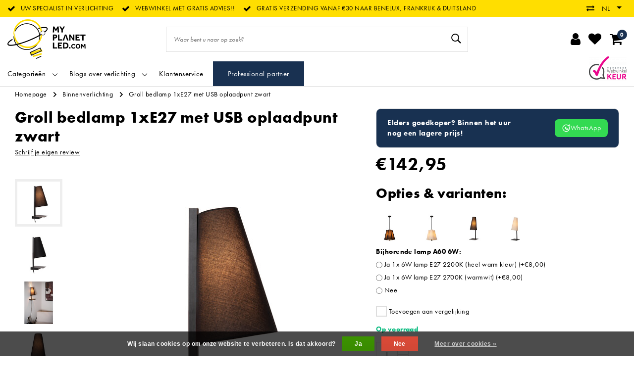

--- FILE ---
content_type: text/html;charset=utf-8
request_url: https://www.myplanetled.com/nl/groll-bedlamp-1xe27-met-usb-oplaadpunt-zwart.html
body_size: 40391
content:
<!DOCTYPE html>
<html lang="nl">
  <head>
		<!-- Termly cookie -->
<!--     <script src="https://app.termly.io/resource-blocker/de038b02-023c-442b-9fe7-c9741dafa5b9?autoBlock=on"></script> -->
    <!--
		My Planet LED by InStijl Media
    InStijl Media Unity Theme v2.1
    Theme by InStijl Media
    https://www.instijlmedia.nl
    
    If you are interested in our special offers or some customizaton, please contact us at info@instijlmedia.nl.
    -->
        <!-- cookie -->

<meta http-equiv="X-UA-Compatible" content="IE=Edge">
<title>Groll bedlamp 1xE27 met USB oplaadpunt zwart | My Planet LED</title>
<meta name="description" content="Koop deze Groll bedlamp 1xE27 met USB oplaadpunt zwart bij My Planet LED - Gratis verzending in Benelux, Frankrijk , Duitsland -  Gratis advies - Gamma voor ...">
<meta name="keywords" content="Groll, bedlamp, 1xE27, met, USB, oplaadpunt, zwart, led, ledverlichting, hanglamp, hanglampen, industriële hanglampen, landelijk, landelijke verlichting,authentage, fantasia, lucide, exterus, landelijke tuinverlichting, landelijke tuinlampen, landel">
<meta name="HandheldFriendly" content="true">
<meta name="viewport" content="width=device-width, initial-scale=1, viewport-fit=cover">
<meta name="author" content="//www.instijlmedia.nl/">
<meta name="apple-mobile-web-app-capable" content="yes">
<meta name="apple-mobile-web-app-status-bar-style" content="white">
<meta name="author" content="//www.instijlmedia.nl/">
<meta name="theme-color" content="#ffffff">
<meta name="MobileOptimized" content="320">
<meta name="HandheldFriendly" content="true">
<meta name="facebook-domain-verification" content="3grxrcfxivzgitfp2jikok8dau8kgl" />
<link rel="icon" type="image/x-icon" href="https://cdn.webshopapp.com/shops/71227/themes/178556/assets/favicon.ico?20251129115449">
<link rel="apple-touch-icon" href="https://cdn.webshopapp.com/shops/71227/themes/178556/assets/favicon.ico?20251129115449">
<link rel="preconnect" href="//ajax.googleapis.com">
<link rel="preconnect" href="//cdn.webshopapp.com/">
<link rel="preconnect" href="//cdn.webshopapp.com/">	
<link rel="preconnect" href="//fonts.googleapis.com">
<link rel="preconnect" href="//fonts.gstatic.com" crossorigin>
<link rel="dns-prefetch" href="//ajax.googleapis.com">
<link rel="dns-prefetch" href="//cdn.webshopapp.com/">
<link rel="dns-prefetch" href="//cdn.webshopapp.com/">	
<link rel="dns-prefetch" href="//fonts.googleapis.com">
<link rel="dns-prefetch" href="//fonts.gstatic.com" crossorigin>

<meta property="fb:app_id" content="966242223397117"/>
<meta property="og:type" content="website"> 
<meta property="og:description" content="Koop deze Groll bedlamp 1xE27 met USB oplaadpunt zwart bij My Planet LED - Gratis verzending in Benelux, Frankrijk , Duitsland -  Gratis advies - Gamma voor ...">
<meta property="og:image" content="https://cdn.webshopapp.com/shops/71227/themes/178556/assets/logo.png?20251129115449">
<link href='//fonts.googleapis.com/css?family=futura-pt:100,400,600&display=swap' rel='stylesheet' type='text/css'>

<link rel="stylesheet" href="https://use.typekit.net/eef2onx.css">
<link rel="stylesheet" href="https://cdn.webshopapp.com/shops/71227/themes/178556/assets/ism-bootstrap-min.css?20251231233720" media="all" />
<link rel="stylesheet" href="https://cdn.webshopapp.com/shops/71227/themes/178556/assets/owl-carousel-min.css?20251231233720" media="all" />
<link rel="stylesheet" href="https://cdn.webshopapp.com/shops/71227/themes/178556/assets/stylesheet.css?20251231233720" media="all" />
<link rel="stylesheet" href="https://cdn.webshopapp.com/shops/71227/themes/178556/assets/productpage.css?20251231233720" media="all" />
<link rel="stylesheet" href="https://cdn.webshopapp.com/shops/71227/themes/178556/assets/media-queries.css?20251231233720" media="all" />
<link rel="stylesheet" href="https://cdn.webshopapp.com/shops/71227/themes/178556/assets/settings.css?20251231233720" media="all" /> 
    <script src="https://cdn.webshopapp.com/assets/jquery-1-9-1.js?2025-02-20"></script>
  <script src="https://cdn.webshopapp.com/shops/71227/themes/178556/assets/owl-carousel-min.js?20251231233720"></script>
<script src="https://cdn.webshopapp.com/shops/71227/themes/178556/assets/ism-products-connector.js?20251231233720" ></script>
          <script>
  	$(document).ready(function(){
      	$('#gui-block-review .gui-checkbox').find("label:contains('nieuwsbrief')").html("<span>Geniet steeds minimaal 10% korting en schrijf je in op onze nieuwsbrief</span>");
       $('.gui-confirm .gui-checkbox').find("label:contains('nieuwsbrief')").html("<span>Geniet steeds minimaal 10% korting en schrijf je in op onze nieuwsbrief</span>");
});
  </script>
<script type="application/ld+json">
			{
				"@context": "http://schema.org/",
				"@type": "Organization",
				"url": "https://www.myplanetled.com/nl/",
				"name": "My Planet LED",
				"legalName": "My Planet LED",
				"description": "Koop deze Groll bedlamp 1xE27 met USB oplaadpunt zwart bij My Planet LED - Gratis verzending in Benelux, Frankrijk , Duitsland -  Gratis advies - Gamma voor ...",
				"logo": "https://cdn.webshopapp.com/shops/71227/themes/178556/assets/logo.png?20251129115449",
				"image": "https://cdn.webshopapp.com/shops/71227/themes/178556/assets/logo.png?20251129115449",
				"contactPoint": {
					"@type": "ContactPoint",
					"contactType": "Customer service",
					"telephone": "+32 (0)57/466.866"
				}
			}
</script>  	    <script>var ism_blog = '0';</script>            <meta charset="utf-8"/>
<!-- [START] 'blocks/head.rain' -->
<!--

  (c) 2008-2026 Lightspeed Netherlands B.V.
  http://www.lightspeedhq.com
  Generated: 17-01-2026 @ 17:46:51

-->
<link rel="canonical" href="https://www.myplanetled.com/nl/groll-bedlamp-1xe27-met-usb-oplaadpunt-zwart.html"/>
<link rel="alternate" href="https://www.myplanetled.com/nl/index.rss" type="application/rss+xml" title="Nieuwe producten"/>
<link href="https://cdn.webshopapp.com/assets/cookielaw.css?2025-02-20" rel="stylesheet" type="text/css"/>
<meta name="robots" content="noodp,noydir"/>
<meta name="google-site-verification" content="wSVf3Z7nk7QTwATAEzmuUsAX50LznGvoB3QgOQOn9TA"/>
<meta name="google-site-verification" content="SW95YULL1sbxriYPQsKNP0IJzulPEW8NvIARyD39Clc"/>
<meta name="google-site-verification" content="4bLhr1RHSElTcD5rsTqvZBf2u7AjSwSJYRyBhs9n4E4"/>
<meta name="google-site-verification" content="6tKghS6RumQy8Xmano-wMJvusmOGy4arVnpj73IFt1U"/>
<meta property="og:url" content="https://www.myplanetled.com/nl/groll-bedlamp-1xe27-met-usb-oplaadpunt-zwart.html?source=facebook"/>
<meta property="og:site_name" content="My Planet LED"/>
<meta property="og:title" content="Groll bedlamp 1xE27 met USB oplaadpunt zwart"/>
<meta property="og:description" content="Koop deze Groll bedlamp 1xE27 met USB oplaadpunt zwart bij My Planet LED - Gratis verzending in Benelux, Frankrijk , Duitsland -  Gratis advies - Gamma voor ..."/>
<meta property="og:image" content="https://cdn.webshopapp.com/shops/71227/files/452112315/groll-bedlamp-1xe27-met-usb-oplaadpunt-zwart.jpg"/>
<script>
/* CRW - Head injection by InStijl Media - generated at: 12-04-2023 16:55:11 */
var ism_rating = "9.1";
var ism_ratingcount = "595";
var ism_ratingpage = "https://www.valuedshops.be/webshop/My-Planet-LED_11619";
var ism_last_reviews = '[{"review_id":0,"name":"Ivan Chys","date":"01-04-2023 10:05","score":10,"review":"super service correcte prijs"},{"review_id":1,"name":"Philip Seabrook","date":"17-03-2023 18:09","score":8,"review":"Excellent product. Unfortunately your computer allowed me to order and pay for 3 lamps when you had only 2 in stock so I now have to wait a month or more for my final unit. If not, I would give 5 stars."},{"review_id":2,"name":"Inge Tombal","date":"16-03-2023 20:15","score":10,"review":"Specifieke lamp overal gezocht op internet, enkel verkrijgbaar bij My Planet LED en daarbij snel geleverd in goed ingepakt doos."},{"review_id":3,"name":"Francisco Trujillano","date":"16-03-2023 13:52","score":10,"review":"Todo correcto producto y entrega"},{"review_id":4,"name":"joan bebronne","date":"09-03-2023 19:53","score":10,"review":"spot mini"}]';
var review_system = "<a href=\'https://www.valuedshops.be/webshop/My-Planet-LED_11619\' target=\'_blank\'>Webwinkel Keur</a>";
var shop_name = "Myplanetled";
var starsColor = "#F39200";
var languages = ["/", "/nl/", "/en/", "/de/", "/da/", "/us/", "/es/", "/fr/", "/fc/", "/it/", "/no/", "/pl/"];

/* Inject Rich Snippets */
    (function(){
        var data = {
                "@context": "http://schema.org",
                "@type": "Organization",
                "name" : "Myplanetled",
                "aggregateRating": {
                      "@type": "AggregateRating",
                      "ratingValue" : "9.1",
                      "bestRating" : "10",
                      "reviewCount" : "595",
                      "worstRating" : "1"
                }
        };
        var script = document.createElement("script");
        script.type = "application/ld+json";
        script.innerHTML = JSON.stringify(data);
        document.getElementsByTagName("head")[0].appendChild(script);
    })(document);
</script>
<script>
<script src="https://t.contentsquare.net/uxa/2ff5f8864d0c3.js"></script>
</script>
<!--[if lt IE 9]>
<script src="https://cdn.webshopapp.com/assets/html5shiv.js?2025-02-20"></script>
<![endif]-->
<!-- [END] 'blocks/head.rain' -->
    <!-- Meta Pixel Code -->
    <script data-cookieconsent="ignore">
    !function(f,b,e,v,n,t,s)
    {if(f.fbq)return;n=f.fbq=function(){n.callMethod?
    n.callMethod.apply(n,arguments):n.queue.push(arguments)};
    if(!f._fbq)f._fbq=n;n.push=n;n.loaded=!0;n.version='2.0';
    n.queue=[];t=b.createElement(e);t.async=!0;
    t.src=v;s=b.getElementsByTagName(e)[0];
    s.parentNode.insertBefore(t,s)}(window, document,'script',
    'https://connect.facebook.net/en_US/fbevents.js');
    fbq('init', '633304355119221');
    fbq('track', 'PageView');
    </script>
    <noscript><img height="1" width="1" style="display:none"
    src="https://www.facebook.com/tr?id=633304355119221&ev=PageView&noscript=1"
    /></noscript>
    <!-- End Meta Pixel Code -->
    
    <!-- Google Tag Manager -->
<script data-cookieconsent="ignore">(function(w,d,s,l,i){w[l]=w[l]||[];w[l].push({'gtm.start':
new Date().getTime(),event:'gtm.js'});var f=d.getElementsByTagName(s)[0],
j=d.createElement(s),dl=l!='dataLayer'?'&l='+l:'';j.async=true;j.src=
'https://www.googletagmanager.com/gtm.js?id='+i+dl;f.parentNode.insertBefore(j,f);
})(window,document,'script','dataLayer','GTM-5QDRHWM');</script>
<!-- End Google Tag Manager -->
  </head>
 	<body class="body osx webkit">
    <!-- Google Tag Manager (noscript) -->
<noscript><iframe src="https://www.googletagmanager.com/ns.html?id=GTM-5QDRHWM"
height="0" width="0" style="display:none;visibility:hidden"></iframe></noscript>
<!-- End Google Tag Manager (noscript) -->
        
<script>
var google_tag_params = {
  ecomm_prodid: '150125471',
  ecomm_pagetype: 'product',
  ecomm_totalvalue: 142.95,
};
</script>
<script>
window.dataLayer = window.dataLayer || [];
dataLayer.push({google_tag_params: window.google_tag_params})
</script>
              <div id="page" class="page page-">
      <div id="wrapper" class="wrapper">
              	        <div id="resMenu" class="sidenav"> 
  <div class="menu-text">
    <a href="https://www.myplanetled.com/" title="My Planet LED">
    	<strong>My Planet LED</strong>
    </a>
  </div>
  <div id="resMenuCloser" onclick="$('body, #resMenu, .btn-mobile.menu').removeClass('open');$('#resNav ul ul').removeClass('nav-active');">
    <span class="pe-7s-close"></span>
  </div>
  <div class="clear"></div>
  <div id="resNav">
    <ul class="categories list-unstyled p-0 m-0">
      <li class="item homepage">
        <a href="https://www.myplanetled.com/" title="My Planet LED"><strong>Homepage</strong></a>
      </li>
            <li class="item category">
        <a href="" title="Groothandel voor iedereen, meerdere stuks lagere prijs" onclick="return false;"><span>Groothandel voor iedereen, meerdere stuks lagere prijs</span></a>
                <span class="pe-7s-angle-right"></span>
        <ul class="list-unstyled p-0 m-0">
          <li class="item goback">
        		<a href="" title="Groothandel voor iedereen, meerdere stuks lagere prijs" onclick="$(this).closest('ul').removeClass('nav-active');return false;"><i class="pe-7s-angle-left"></i><span class="text">Terug naar Menu</span></a>
          </li>
          <li class="item">
        		<a href="https://www.myplanetled.com/nl/groothandel-voor-iedereen-meerdere-stuks-lagere-pr/" title="Groothandel voor iedereen, meerdere stuks lagere prijs"><strong>Groothandel voor iedereen, meerdere stuks lagere prijs</strong></a>
          </li>
                    <li class="item">
            <a href="https://www.myplanetled.com/nl/groothandel-voor-iedereen-meerdere-stuks-lagere-pr/lucide-beste-prijs/" title="Lucide beste prijs"><span>Lucide beste prijs</span></a>
                      </li>
                    <li class="item">
            <a href="https://www.myplanetled.com/nl/groothandel-voor-iedereen-meerdere-stuks-lagere-pr/fantasia-beste-prijs/" title="Fantasia beste prijs"><span>Fantasia beste prijs</span></a>
                      </li>
                    <li class="item">
            <a href="https://www.myplanetled.com/nl/groothandel-voor-iedereen-meerdere-stuks-lagere-pr/opbouwspots/" title="Opbouwspots"><span>Opbouwspots</span></a>
                      </li>
                    <li class="item">
            <a href="https://www.myplanetled.com/nl/groothandel-voor-iedereen-meerdere-stuks-lagere-pr/inbouwspots/" title="Inbouwspots"><span>Inbouwspots</span></a>
                      </li>
                  </ul>
              </li>
            <li class="item category">
        <a href="" title="Binnenverlichting" onclick="return false;"><span>Binnenverlichting</span></a>
                <span class="pe-7s-angle-right"></span>
        <ul class="list-unstyled p-0 m-0">
          <li class="item goback">
        		<a href="" title="Binnenverlichting" onclick="$(this).closest('ul').removeClass('nav-active');return false;"><i class="pe-7s-angle-left"></i><span class="text">Terug naar Menu</span></a>
          </li>
          <li class="item">
        		<a href="https://www.myplanetled.com/nl/binnenverlichting/" title="Binnenverlichting"><strong>Binnenverlichting</strong></a>
          </li>
                    <li class="item">
            <a href="" title="Hanglampen" onclick="return false;"><span>Hanglampen</span></a>
                        <span class="pe-7s-angle-right"></span>
            <ul class="list-unstyled p-0 m-0">
              <li class="item goback">
        				<a href="" title="Binnenverlichting" onclick="$(this).closest('ul').removeClass('nav-active');return false;"><i class="pe-7s-angle-left"></i><span>Terug naar Binnenverlichting</span></a>
          		</li>
              <li class="item">
                <a href="https://www.myplanetled.com/nl/binnenverlichting/hanglampen/" title="Hanglampen"><strong>Hanglampen</strong></a>
              </li>
                            <li class="item">
                <a href="https://www.myplanetled.com/nl/binnenverlichting/hanglampen/witte-hanglampen/" title="Witte hanglampen">Witte hanglampen</a>
              </li>
                            <li class="item">
                <a href="https://www.myplanetled.com/nl/binnenverlichting/hanglampen/zwarte-hanglampen/" title="Zwarte hanglampen">Zwarte hanglampen</a>
              </li>
                            <li class="item">
                <a href="https://www.myplanetled.com/nl/binnenverlichting/hanglampen/hanglampen-grijs/" title="Hanglampen grijs">Hanglampen grijs</a>
              </li>
                            <li class="item">
                <a href="https://www.myplanetled.com/nl/binnenverlichting/hanglampen/bronzen-hanglampen/" title="Bronzen hanglampen">Bronzen hanglampen</a>
              </li>
                            <li class="item">
                <a href="https://www.myplanetled.com/nl/binnenverlichting/hanglampen/gouden-of-messing-hanglampen/" title="Gouden of messing hanglampen">Gouden of messing hanglampen</a>
              </li>
                            <li class="item">
                <a href="https://www.myplanetled.com/nl/binnenverlichting/hanglampen/zilveren-hanglampen/" title="Zilveren hanglampen">Zilveren hanglampen</a>
              </li>
                            <li class="item">
                <a href="https://www.myplanetled.com/nl/binnenverlichting/hanglampen/hanglampen-chroom/" title="Hanglampen chroom">Hanglampen chroom</a>
              </li>
                            <li class="item">
                <a href="https://www.myplanetled.com/nl/binnenverlichting/hanglampen/hanglampen-rood/" title="Hanglampen rood">Hanglampen rood</a>
              </li>
                            <li class="item">
                <a href="https://www.myplanetled.com/nl/binnenverlichting/hanglampen/beige-hanglampen/" title="Beige hanglampen">Beige hanglampen</a>
              </li>
                            <li class="item">
                <a href="https://www.myplanetled.com/nl/binnenverlichting/hanglampen/hanglampen-bruin/" title="Hanglampen bruin">Hanglampen bruin</a>
              </li>
                            <li class="item">
                <a href="https://www.myplanetled.com/nl/binnenverlichting/hanglampen/koperen-hanglampen/" title="Koperen hanglampen">Koperen hanglampen</a>
              </li>
                            <li class="item">
                <a href="https://www.myplanetled.com/nl/binnenverlichting/hanglampen/roze-hanglampen/" title="Roze hanglampen">Roze hanglampen</a>
              </li>
                            <li class="item">
                <a href="https://www.myplanetled.com/nl/binnenverlichting/hanglampen/gerookt-glas-hanglampen/" title="Gerookt glas hanglampen">Gerookt glas hanglampen</a>
              </li>
                            <li class="item">
                <a href="https://www.myplanetled.com/nl/binnenverlichting/hanglampen/landelijke-hanglampen/" title="Landelijke hanglampen">Landelijke hanglampen</a>
              </li>
                            <li class="item">
                <a href="https://www.myplanetled.com/nl/binnenverlichting/hanglampen/design-hanglampen/" title="Design hanglampen">Design hanglampen</a>
              </li>
                            <li class="item">
                <a href="https://www.myplanetled.com/nl/binnenverlichting/hanglampen/klassieke-hanglampen/" title="Klassieke hanglampen">Klassieke hanglampen</a>
              </li>
                            <li class="item">
                <a href="https://www.myplanetled.com/nl/binnenverlichting/hanglampen/industriele-look-hanglampen/" title="Industriële look hanglampen">Industriële look hanglampen</a>
              </li>
                            <li class="item">
                <a href="https://www.myplanetled.com/nl/binnenverlichting/hanglampen/moderne-hanglampen/" title="Moderne hanglampen">Moderne hanglampen</a>
              </li>
                            <li class="item">
                <a href="https://www.myplanetled.com/nl/binnenverlichting/hanglampen/scandinavische-hanglampen/" title="Scandinavische hanglampen">Scandinavische hanglampen</a>
              </li>
                            <li class="item">
                <a href="https://www.myplanetled.com/nl/binnenverlichting/hanglampen/transparante-hanglampen/" title="Transparante hanglampen">Transparante hanglampen</a>
              </li>
                            <li class="item">
                <a href="https://www.myplanetled.com/nl/binnenverlichting/hanglampen/koepellampen/" title="Koepellampen">Koepellampen</a>
              </li>
                            <li class="item">
                <a href="https://www.myplanetled.com/nl/binnenverlichting/hanglampen/ronde-hanglampen/" title="Ronde hanglampen">Ronde hanglampen</a>
              </li>
                            <li class="item">
                <a href="https://www.myplanetled.com/nl/binnenverlichting/hanglampen/vierkante-hanglampen/" title="Vierkante hanglampen">Vierkante hanglampen</a>
              </li>
                            <li class="item">
                <a href="https://www.myplanetled.com/nl/binnenverlichting/hanglampen/rechthoekige-hanglampen/" title="Rechthoekige hanglampen">Rechthoekige hanglampen</a>
              </li>
                            <li class="item">
                <a href="https://www.myplanetled.com/nl/binnenverlichting/hanglampen/lange-hanglampen/" title="Lange hanglampen">Lange hanglampen</a>
              </li>
                            <li class="item">
                <a href="https://www.myplanetled.com/nl/binnenverlichting/hanglampen/hanglampen-bol/" title="Hanglampen bol">Hanglampen bol</a>
              </li>
                            <li class="item">
                <a href="https://www.myplanetled.com/nl/binnenverlichting/hanglampen/grote-hanglampen/" title="Grote hanglampen">Grote hanglampen</a>
              </li>
                            <li class="item">
                <a href="https://www.myplanetled.com/nl/binnenverlichting/hanglampen/conische-hanglampen/" title="Conische hanglampen">Conische hanglampen</a>
              </li>
                            <li class="item">
                <a href="https://www.myplanetled.com/nl/binnenverlichting/hanglampen/dimbare-hanglampen/" title="Dimbare hanglampen">Dimbare hanglampen</a>
              </li>
                            <li class="item">
                <a href="https://www.myplanetled.com/nl/binnenverlichting/hanglampen/uitzonderlijk-grote-hanglampen-xxl-pendellampen/" title="Uitzonderlijk grote hanglampen  XXL pendellampen">Uitzonderlijk grote hanglampen  XXL pendellampen</a>
              </li>
                            <li class="item">
                <a href="https://www.myplanetled.com/nl/binnenverlichting/hanglampen/led-hanglampen/" title="LED hanglampen">LED hanglampen</a>
              </li>
                            <li class="item">
                <a href="https://www.myplanetled.com/nl/binnenverlichting/hanglampen/metalen-hanglampen/" title="Metalen hanglampen">Metalen hanglampen</a>
              </li>
                            <li class="item">
                <a href="https://www.myplanetled.com/nl/binnenverlichting/hanglampen/hanglampen-glas/" title="Hanglampen glas">Hanglampen glas</a>
              </li>
                            <li class="item">
                <a href="https://www.myplanetled.com/nl/binnenverlichting/hanglampen/houten-hanglampen/" title="Houten hanglampen">Houten hanglampen</a>
              </li>
                            <li class="item">
                <a href="https://www.myplanetled.com/nl/binnenverlichting/hanglampen/hanglampen-in-rotan-riet/" title="Hanglampen in rotan riet">Hanglampen in rotan riet</a>
              </li>
                            <li class="item">
                <a href="https://www.myplanetled.com/nl/binnenverlichting/hanglampen/hanglamp-in-beton-gips-of-steen/" title="Hanglamp in beton, gips of steen">Hanglamp in beton, gips of steen</a>
              </li>
                            <li class="item">
                <a href="https://www.myplanetled.com/nl/binnenverlichting/hanglampen/hanglampen-slaapkamer/" title="Hanglampen slaapkamer">Hanglampen slaapkamer</a>
              </li>
                            <li class="item">
                <a href="https://www.myplanetled.com/nl/binnenverlichting/hanglampen/hanglampen-eettafel/" title="Hanglampen eettafel">Hanglampen eettafel</a>
              </li>
                            <li class="item">
                <a href="https://www.myplanetled.com/nl/binnenverlichting/hanglampen/hanglampen-kantoor/" title="Hanglampen kantoor">Hanglampen kantoor</a>
              </li>
                            <li class="item">
                <a href="https://www.myplanetled.com/nl/binnenverlichting/hanglampen/hanglampen-woonkamer/" title="Hanglampen woonkamer">Hanglampen woonkamer</a>
              </li>
                            <li class="item">
                <a href="https://www.myplanetled.com/nl/binnenverlichting/hanglampen/hanglamp-kinderkamer/" title="Hanglamp kinderkamer">Hanglamp kinderkamer</a>
              </li>
                            <li class="item">
                <a href="https://www.myplanetled.com/nl/binnenverlichting/hanglampen/kinderhanglampen/" title="Kinderhanglampen">Kinderhanglampen</a>
              </li>
                          </ul>
                      </li>
                    <li class="item">
            <a href="" title="Tafellampen" onclick="return false;"><span>Tafellampen</span></a>
                        <span class="pe-7s-angle-right"></span>
            <ul class="list-unstyled p-0 m-0">
              <li class="item goback">
        				<a href="" title="Binnenverlichting" onclick="$(this).closest('ul').removeClass('nav-active');return false;"><i class="pe-7s-angle-left"></i><span>Terug naar Binnenverlichting</span></a>
          		</li>
              <li class="item">
                <a href="https://www.myplanetled.com/nl/binnenverlichting/tafellampen/" title="Tafellampen"><strong>Tafellampen</strong></a>
              </li>
                            <li class="item">
                <a href="https://www.myplanetled.com/nl/binnenverlichting/tafellampen/tafellampen-wit/" title="Tafellampen wit">Tafellampen wit</a>
              </li>
                            <li class="item">
                <a href="https://www.myplanetled.com/nl/binnenverlichting/tafellampen/tafellampen-zwart/" title="Tafellampen zwart">Tafellampen zwart</a>
              </li>
                            <li class="item">
                <a href="https://www.myplanetled.com/nl/binnenverlichting/tafellampen/tafellampen-grijs/" title="Tafellampen grijs">Tafellampen grijs</a>
              </li>
                            <li class="item">
                <a href="https://www.myplanetled.com/nl/binnenverlichting/tafellampen/tafellampen-goud/" title="Tafellampen goud">Tafellampen goud</a>
              </li>
                            <li class="item">
                <a href="https://www.myplanetled.com/nl/binnenverlichting/tafellampen/bijzetlamp-in-messing/" title="Bijzetlamp in messing">Bijzetlamp in messing</a>
              </li>
                            <li class="item">
                <a href="https://www.myplanetled.com/nl/binnenverlichting/tafellampen/rookglas-tafellampen/" title="Rookglas tafellampen">Rookglas tafellampen</a>
              </li>
                            <li class="item">
                <a href="https://www.myplanetled.com/nl/binnenverlichting/tafellampen/tafellampen-brons/" title="Tafellampen brons">Tafellampen brons</a>
              </li>
                            <li class="item">
                <a href="https://www.myplanetled.com/nl/binnenverlichting/tafellampen/tafellampen-bruin/" title="Tafellampen bruin">Tafellampen bruin</a>
              </li>
                            <li class="item">
                <a href="https://www.myplanetled.com/nl/binnenverlichting/tafellampen/tafellampen-chroom/" title="Tafellampen chroom">Tafellampen chroom</a>
              </li>
                            <li class="item">
                <a href="https://www.myplanetled.com/nl/binnenverlichting/tafellampen/koperen-tafellampen/" title="Koperen tafellampen">Koperen tafellampen</a>
              </li>
                            <li class="item">
                <a href="https://www.myplanetled.com/nl/binnenverlichting/tafellampen/kleurrijke-tafellamp/" title="Kleurrijke tafellamp">Kleurrijke tafellamp</a>
              </li>
                            <li class="item">
                <a href="https://www.myplanetled.com/nl/binnenverlichting/tafellampen/landelijke-tafellampen/" title="Landelijke tafellampen">Landelijke tafellampen</a>
              </li>
                            <li class="item">
                <a href="https://www.myplanetled.com/nl/binnenverlichting/tafellampen/design-tafellampen/" title="Design tafellampen">Design tafellampen</a>
              </li>
                            <li class="item">
                <a href="https://www.myplanetled.com/nl/binnenverlichting/tafellampen/moderne-tafellampen/" title="Moderne tafellampen">Moderne tafellampen</a>
              </li>
                            <li class="item">
                <a href="https://www.myplanetled.com/nl/binnenverlichting/tafellampen/klassieke-tafellampen/" title="Klassieke tafellampen">Klassieke tafellampen</a>
              </li>
                            <li class="item">
                <a href="https://www.myplanetled.com/nl/binnenverlichting/tafellampen/vintage-tafellampen/" title="Vintage tafellampen">Vintage tafellampen</a>
              </li>
                            <li class="item">
                <a href="https://www.myplanetled.com/nl/binnenverlichting/tafellampen/bijzetlampen-scandinavisch/" title="Bijzetlampen Scandinavisch!">Bijzetlampen Scandinavisch!</a>
              </li>
                            <li class="item">
                <a href="https://www.myplanetled.com/nl/binnenverlichting/tafellampen/vierkante-tafellampen/" title="Vierkante tafellampen">Vierkante tafellampen</a>
              </li>
                            <li class="item">
                <a href="https://www.myplanetled.com/nl/binnenverlichting/tafellampen/ronde-tafellampen/" title="Ronde tafellampen">Ronde tafellampen</a>
              </li>
                            <li class="item">
                <a href="https://www.myplanetled.com/nl/binnenverlichting/tafellampen/cilinder-tafellampen/" title="Cilinder tafellampen">Cilinder tafellampen</a>
              </li>
                            <li class="item">
                <a href="https://www.myplanetled.com/nl/binnenverlichting/tafellampen/tafellampen-bol/" title="Tafellampen bol">Tafellampen bol</a>
              </li>
                            <li class="item">
                <a href="https://www.myplanetled.com/nl/binnenverlichting/tafellampen/tafellampen-kaars/" title="Tafellampen kaars">Tafellampen kaars</a>
              </li>
                            <li class="item">
                <a href="https://www.myplanetled.com/nl/binnenverlichting/tafellampen/dimbare-tafellampen/" title="Dimbare tafellampen">Dimbare tafellampen</a>
              </li>
                            <li class="item">
                <a href="https://www.myplanetled.com/nl/binnenverlichting/tafellampen/tafellampen-met-kap/" title="Tafellampen met kap">Tafellampen met kap</a>
              </li>
                            <li class="item">
                <a href="https://www.myplanetled.com/nl/binnenverlichting/tafellampen/led-tafellampen/" title="LED tafellampen">LED tafellampen</a>
              </li>
                            <li class="item">
                <a href="https://www.myplanetled.com/nl/binnenverlichting/tafellampen/tafellampen-glas/" title="Tafellampen glas ">Tafellampen glas </a>
              </li>
                            <li class="item">
                <a href="https://www.myplanetled.com/nl/binnenverlichting/tafellampen/metalen-tafellampen/" title="Metalen tafellampen">Metalen tafellampen</a>
              </li>
                            <li class="item">
                <a href="https://www.myplanetled.com/nl/binnenverlichting/tafellampen/bijzetlampen-in-riet-of-rotan/" title="Bijzetlampen in riet of rotan">Bijzetlampen in riet of rotan</a>
              </li>
                            <li class="item">
                <a href="https://www.myplanetled.com/nl/binnenverlichting/tafellampen/keramische-of-porselein-bijzetlampen/" title="Keramische of porselein bijzetlampen">Keramische of porselein bijzetlampen</a>
              </li>
                            <li class="item">
                <a href="https://www.myplanetled.com/nl/binnenverlichting/tafellampen/tafellampen-hout/" title="Tafellampen hout">Tafellampen hout</a>
              </li>
                            <li class="item">
                <a href="https://www.myplanetled.com/nl/binnenverlichting/tafellampen/kinderkamer-tafel-lamp/" title="Kinderkamer tafel lamp">Kinderkamer tafel lamp</a>
              </li>
                            <li class="item">
                <a href="https://www.myplanetled.com/nl/binnenverlichting/tafellampen/lamp-voor-nachttafel-en-slaapkamer/" title="Lamp voor nachttafel en slaapkamer!">Lamp voor nachttafel en slaapkamer!</a>
              </li>
                            <li class="item">
                <a href="https://www.myplanetled.com/nl/binnenverlichting/tafellampen/sfeerlamp-voor-woonkamer/" title="Sfeerlamp voor woonkamer!">Sfeerlamp voor woonkamer!</a>
              </li>
                            <li class="item">
                <a href="https://www.myplanetled.com/nl/binnenverlichting/tafellampen/oplaadbare-lampen-voor-de-tafel/" title="Oplaadbare lampen voor de tafel! ">Oplaadbare lampen voor de tafel! </a>
              </li>
                          </ul>
                      </li>
                    <li class="item">
            <a href="" title="Plafondlampen" onclick="return false;"><span>Plafondlampen</span></a>
                        <span class="pe-7s-angle-right"></span>
            <ul class="list-unstyled p-0 m-0">
              <li class="item goback">
        				<a href="" title="Binnenverlichting" onclick="$(this).closest('ul').removeClass('nav-active');return false;"><i class="pe-7s-angle-left"></i><span>Terug naar Binnenverlichting</span></a>
          		</li>
              <li class="item">
                <a href="https://www.myplanetled.com/nl/binnenverlichting/plafondlampen/" title="Plafondlampen"><strong>Plafondlampen</strong></a>
              </li>
                            <li class="item">
                <a href="https://www.myplanetled.com/nl/binnenverlichting/plafondlampen/plafondlampen-wit/" title="Plafondlampen wit">Plafondlampen wit</a>
              </li>
                            <li class="item">
                <a href="https://www.myplanetled.com/nl/binnenverlichting/plafondlampen/plafondlampen-zwart/" title="Plafondlampen zwart">Plafondlampen zwart</a>
              </li>
                            <li class="item">
                <a href="https://www.myplanetled.com/nl/binnenverlichting/plafondlampen/plafondlampen-grijs/" title="Plafondlampen grijs">Plafondlampen grijs</a>
              </li>
                            <li class="item">
                <a href="https://www.myplanetled.com/nl/binnenverlichting/plafondlampen/chroom-plafondlampen/" title="Chroom plafondlampen">Chroom plafondlampen</a>
              </li>
                            <li class="item">
                <a href="https://www.myplanetled.com/nl/binnenverlichting/plafondlampen/gouden-messing-plafondlampen/" title="Gouden - messing plafondlampen">Gouden - messing plafondlampen</a>
              </li>
                            <li class="item">
                <a href="https://www.myplanetled.com/nl/binnenverlichting/plafondlampen/koperen-plafondlampen/" title="Koperen plafondlampen">Koperen plafondlampen</a>
              </li>
                            <li class="item">
                <a href="https://www.myplanetled.com/nl/binnenverlichting/plafondlampen/bronzen-plafondlampen/" title="Bronzen plafondlampen">Bronzen plafondlampen</a>
              </li>
                            <li class="item">
                <a href="https://www.myplanetled.com/nl/binnenverlichting/plafondlampen/plafonniere-met-gerookt-glas/" title="Plafonniere met gerookt glas">Plafonniere met gerookt glas</a>
              </li>
                            <li class="item">
                <a href="https://www.myplanetled.com/nl/binnenverlichting/plafondlampen/kleurrijke-plafondverlichting/" title="Kleurrijke plafondverlichting!">Kleurrijke plafondverlichting!</a>
              </li>
                            <li class="item">
                <a href="https://www.myplanetled.com/nl/binnenverlichting/plafondlampen/landelijke-plafondlampen/" title="Landelijke plafondlampen">Landelijke plafondlampen</a>
              </li>
                            <li class="item">
                <a href="https://www.myplanetled.com/nl/binnenverlichting/plafondlampen/klassieke-plafondlampen/" title="Klassieke plafondlampen">Klassieke plafondlampen</a>
              </li>
                            <li class="item">
                <a href="https://www.myplanetled.com/nl/binnenverlichting/plafondlampen/industriele-plafondlampen/" title="Industriële plafondlampen">Industriële plafondlampen</a>
              </li>
                            <li class="item">
                <a href="https://www.myplanetled.com/nl/binnenverlichting/plafondlampen/design-plafondlampen/" title="Design plafondlampen">Design plafondlampen</a>
              </li>
                            <li class="item">
                <a href="https://www.myplanetled.com/nl/binnenverlichting/plafondlampen/moderne-plafondlampen/" title="Moderne plafondlampen">Moderne plafondlampen</a>
              </li>
                            <li class="item">
                <a href="https://www.myplanetled.com/nl/binnenverlichting/plafondlampen/ronde-plafondlampen/" title="Ronde  plafondlampen">Ronde  plafondlampen</a>
              </li>
                            <li class="item">
                <a href="https://www.myplanetled.com/nl/binnenverlichting/plafondlampen/vierkante-plafondlampen/" title="Vierkante plafondlampen">Vierkante plafondlampen</a>
              </li>
                            <li class="item">
                <a href="https://www.myplanetled.com/nl/binnenverlichting/plafondlampen/lange-plafondlampen/" title="Lange plafondlampen">Lange plafondlampen</a>
              </li>
                            <li class="item">
                <a href="https://www.myplanetled.com/nl/binnenverlichting/plafondlampen/grote-plafondlampen/" title="Grote plafondlampen">Grote plafondlampen</a>
              </li>
                            <li class="item">
                <a href="https://www.myplanetled.com/nl/binnenverlichting/plafondlampen/rechthoekig-plafondlicht/" title="Rechthoekig plafondlicht">Rechthoekig plafondlicht</a>
              </li>
                            <li class="item">
                <a href="https://www.myplanetled.com/nl/binnenverlichting/plafondlampen/richtbare-plafondlampen/" title="Richtbare plafondlampen">Richtbare plafondlampen</a>
              </li>
                            <li class="item">
                <a href="https://www.myplanetled.com/nl/binnenverlichting/plafondlampen/dimbare-plafondlampen/" title="Dimbare plafondlampen">Dimbare plafondlampen</a>
              </li>
                            <li class="item">
                <a href="https://www.myplanetled.com/nl/binnenverlichting/plafondlampen/led-plafondlampen/" title="LED plafondlampen">LED plafondlampen</a>
              </li>
                            <li class="item">
                <a href="https://www.myplanetled.com/nl/binnenverlichting/plafondlampen/plafondspots/" title="Plafondspots">Plafondspots</a>
              </li>
                            <li class="item">
                <a href="https://www.myplanetled.com/nl/binnenverlichting/plafondlampen/plafondlampen-glas/" title="Plafondlampen glas">Plafondlampen glas</a>
              </li>
                            <li class="item">
                <a href="https://www.myplanetled.com/nl/binnenverlichting/plafondlampen/plafondlampen-metaal/" title="Plafondlampen metaal">Plafondlampen metaal</a>
              </li>
                            <li class="item">
                <a href="https://www.myplanetled.com/nl/binnenverlichting/plafondlampen/kristallen-plafondlampen/" title="Kristallen plafondlampen">Kristallen plafondlampen</a>
              </li>
                            <li class="item">
                <a href="https://www.myplanetled.com/nl/binnenverlichting/plafondlampen/houten-plafondlampen/" title="Houten plafondlampen">Houten plafondlampen</a>
              </li>
                            <li class="item">
                <a href="https://www.myplanetled.com/nl/binnenverlichting/plafondlampen/gips-plafondlampen/" title="Gips plafondlampen">Gips plafondlampen</a>
              </li>
                            <li class="item">
                <a href="https://www.myplanetled.com/nl/binnenverlichting/plafondlampen/woonkamer-plafondlampen/" title="Woonkamer plafondlampen">Woonkamer plafondlampen</a>
              </li>
                            <li class="item">
                <a href="https://www.myplanetled.com/nl/binnenverlichting/plafondlampen/plafondlampen-slaapkamer/" title="Plafondlampen slaapkamer">Plafondlampen slaapkamer</a>
              </li>
                            <li class="item">
                <a href="https://www.myplanetled.com/nl/binnenverlichting/plafondlampen/plafondlampen-kantoor/" title="Plafondlampen kantoor">Plafondlampen kantoor</a>
              </li>
                            <li class="item">
                <a href="https://www.myplanetled.com/nl/binnenverlichting/plafondlampen/catchy-plafondlamp-voor-kinderen-jeugd/" title="Catchy plafondlamp voor kinderen/jeugd!">Catchy plafondlamp voor kinderen/jeugd!</a>
              </li>
                            <li class="item">
                <a href="https://www.myplanetled.com/nl/binnenverlichting/plafondlampen/plafondlampen-badkamer/" title="Plafondlampen badkamer">Plafondlampen badkamer</a>
              </li>
                          </ul>
                      </li>
                    <li class="item">
            <a href="" title="Staande lamp" onclick="return false;"><span>Staande lamp</span></a>
                        <span class="pe-7s-angle-right"></span>
            <ul class="list-unstyled p-0 m-0">
              <li class="item goback">
        				<a href="" title="Binnenverlichting" onclick="$(this).closest('ul').removeClass('nav-active');return false;"><i class="pe-7s-angle-left"></i><span>Terug naar Binnenverlichting</span></a>
          		</li>
              <li class="item">
                <a href="https://www.myplanetled.com/nl/binnenverlichting/staande-lamp/" title="Staande lamp"><strong>Staande lamp</strong></a>
              </li>
                            <li class="item">
                <a href="https://www.myplanetled.com/nl/binnenverlichting/staande-lamp/vloerlampen-wit/" title="Vloerlampen wit">Vloerlampen wit</a>
              </li>
                            <li class="item">
                <a href="https://www.myplanetled.com/nl/binnenverlichting/staande-lamp/vloerlampen-zwart/" title="Vloerlampen zwart">Vloerlampen zwart</a>
              </li>
                            <li class="item">
                <a href="https://www.myplanetled.com/nl/binnenverlichting/staande-lamp/vloerlampen-grijs/" title="Vloerlampen grijs">Vloerlampen grijs</a>
              </li>
                            <li class="item">
                <a href="https://www.myplanetled.com/nl/binnenverlichting/staande-lamp/vloerlampen-bruin/" title="Vloerlampen bruin">Vloerlampen bruin</a>
              </li>
                            <li class="item">
                <a href="https://www.myplanetled.com/nl/binnenverlichting/staande-lamp/vloerlampen-brons/" title="Vloerlampen brons">Vloerlampen brons</a>
              </li>
                            <li class="item">
                <a href="https://www.myplanetled.com/nl/binnenverlichting/staande-lamp/vloerlampen-koper/" title="Vloerlampen koper">Vloerlampen koper</a>
              </li>
                            <li class="item">
                <a href="https://www.myplanetled.com/nl/binnenverlichting/staande-lamp/vloerlampen-chroom/" title="Vloerlampen chroom">Vloerlampen chroom</a>
              </li>
                            <li class="item">
                <a href="https://www.myplanetled.com/nl/binnenverlichting/staande-lamp/vloerlampen-goud/" title="Vloerlampen goud">Vloerlampen goud</a>
              </li>
                            <li class="item">
                <a href="https://www.myplanetled.com/nl/binnenverlichting/staande-lamp/vloerlampen-rookglas/" title="Vloerlampen rookglas">Vloerlampen rookglas</a>
              </li>
                            <li class="item">
                <a href="https://www.myplanetled.com/nl/binnenverlichting/staande-lamp/lampen-staand-met-messing/" title="Lampen staand met messing">Lampen staand met messing</a>
              </li>
                            <li class="item">
                <a href="https://www.myplanetled.com/nl/binnenverlichting/staande-lamp/landelijke-staande-lampen/" title="Landelijke staande lampen">Landelijke staande lampen</a>
              </li>
                            <li class="item">
                <a href="https://www.myplanetled.com/nl/binnenverlichting/staande-lamp/klassieke-staande-lampen/" title="Klassieke staande lampen">Klassieke staande lampen</a>
              </li>
                            <li class="item">
                <a href="https://www.myplanetled.com/nl/binnenverlichting/staande-lamp/industriele-staande-lampen/" title="Industriële staande lampen">Industriële staande lampen</a>
              </li>
                            <li class="item">
                <a href="https://www.myplanetled.com/nl/binnenverlichting/staande-lamp/design-staande-lampen/" title="Design staande lampen">Design staande lampen</a>
              </li>
                            <li class="item">
                <a href="https://www.myplanetled.com/nl/binnenverlichting/staande-lamp/moderne-staande-lampen/" title="Moderne staande lampen">Moderne staande lampen</a>
              </li>
                            <li class="item">
                <a href="https://www.myplanetled.com/nl/binnenverlichting/staande-lamp/vloerlampen-boog/" title="Vloerlampen boog">Vloerlampen boog</a>
              </li>
                            <li class="item">
                <a href="https://www.myplanetled.com/nl/binnenverlichting/staande-lamp/vloerlampen-driepoot/" title="Vloerlampen driepoot">Vloerlampen driepoot</a>
              </li>
                            <li class="item">
                <a href="https://www.myplanetled.com/nl/binnenverlichting/staande-lamp/vloerlampen-led/" title="Vloerlampen LED">Vloerlampen LED</a>
              </li>
                            <li class="item">
                <a href="https://www.myplanetled.com/nl/binnenverlichting/staande-lamp/vloerlampen-met-kap/" title="Vloerlampen met kap">Vloerlampen met kap</a>
              </li>
                            <li class="item">
                <a href="https://www.myplanetled.com/nl/binnenverlichting/staande-lamp/vloerlampen-dimbaar/" title="Vloerlampen dimbaar">Vloerlampen dimbaar</a>
              </li>
                            <li class="item">
                <a href="https://www.myplanetled.com/nl/binnenverlichting/staande-lamp/vloerlampen-met-leeslamp-staand/" title="Vloerlampen met leeslamp staand">Vloerlampen met leeslamp staand</a>
              </li>
                            <li class="item">
                <a href="https://www.myplanetled.com/nl/binnenverlichting/staande-lamp/gebogen-staande-vloerlamp/" title="Gebogen staande vloerlamp">Gebogen staande vloerlamp</a>
              </li>
                            <li class="item">
                <a href="https://www.myplanetled.com/nl/binnenverlichting/staande-lamp/richtbare-leeslamp-staand/" title="Richtbare leeslamp staand">Richtbare leeslamp staand</a>
              </li>
                            <li class="item">
                <a href="https://www.myplanetled.com/nl/binnenverlichting/staande-lamp/oplaadbare-vloerlampen-leeslamp-staand/" title="Oplaadbare vloerlampen - leeslamp staand!">Oplaadbare vloerlampen - leeslamp staand!</a>
              </li>
                            <li class="item">
                <a href="https://www.myplanetled.com/nl/binnenverlichting/staande-lamp/houten-staanlampen/" title="Houten staanlampen">Houten staanlampen</a>
              </li>
                            <li class="item">
                <a href="https://www.myplanetled.com/nl/binnenverlichting/staande-lamp/vloerlampen-metaal/" title="Vloerlampen metaal">Vloerlampen metaal</a>
              </li>
                            <li class="item">
                <a href="https://www.myplanetled.com/nl/binnenverlichting/staande-lamp/vloerlampen-riet-of-rotan/" title="Vloerlampen riet of rotan">Vloerlampen riet of rotan</a>
              </li>
                          </ul>
                      </li>
                    <li class="item">
            <a href="" title="Wandlampen" onclick="return false;"><span>Wandlampen</span></a>
                        <span class="pe-7s-angle-right"></span>
            <ul class="list-unstyled p-0 m-0">
              <li class="item goback">
        				<a href="" title="Binnenverlichting" onclick="$(this).closest('ul').removeClass('nav-active');return false;"><i class="pe-7s-angle-left"></i><span>Terug naar Binnenverlichting</span></a>
          		</li>
              <li class="item">
                <a href="https://www.myplanetled.com/nl/binnenverlichting/wandlampen/" title="Wandlampen"><strong>Wandlampen</strong></a>
              </li>
                            <li class="item">
                <a href="https://www.myplanetled.com/nl/binnenverlichting/wandlampen/witte-wandlampen/" title="Witte wandlampen">Witte wandlampen</a>
              </li>
                            <li class="item">
                <a href="https://www.myplanetled.com/nl/binnenverlichting/wandlampen/zwarte-wandlampen/" title="Zwarte wandlampen">Zwarte wandlampen</a>
              </li>
                            <li class="item">
                <a href="https://www.myplanetled.com/nl/binnenverlichting/wandlampen/wandlampen-grijs/" title="Wandlampen grijs">Wandlampen grijs</a>
              </li>
                            <li class="item">
                <a href="https://www.myplanetled.com/nl/binnenverlichting/wandlampen/wandlampen-bruin/" title="Wandlampen bruin">Wandlampen bruin</a>
              </li>
                            <li class="item">
                <a href="https://www.myplanetled.com/nl/binnenverlichting/wandlampen/wandlampen-chroom/" title="Wandlampen chroom">Wandlampen chroom</a>
              </li>
                            <li class="item">
                <a href="https://www.myplanetled.com/nl/binnenverlichting/wandlampen/wandlampen-brons/" title="Wandlampen brons">Wandlampen brons</a>
              </li>
                            <li class="item">
                <a href="https://www.myplanetled.com/nl/binnenverlichting/wandlampen/wandlampen-goud/" title="Wandlampen goud">Wandlampen goud</a>
              </li>
                            <li class="item">
                <a href="https://www.myplanetled.com/nl/binnenverlichting/wandlampen/wandlampen-koper/" title="Wandlampen koper">Wandlampen koper</a>
              </li>
                            <li class="item">
                <a href="https://www.myplanetled.com/nl/binnenverlichting/wandlampen/wandlamp-messing/" title="Wandlamp messing">Wandlamp messing</a>
              </li>
                            <li class="item">
                <a href="https://www.myplanetled.com/nl/binnenverlichting/wandlampen/speciale-kleuren-muurlampen/" title="Speciale kleuren muurlampen!">Speciale kleuren muurlampen!</a>
              </li>
                            <li class="item">
                <a href="https://www.myplanetled.com/nl/binnenverlichting/wandlampen/wandlampen-landelijk/" title="Wandlampen landelijk">Wandlampen landelijk</a>
              </li>
                            <li class="item">
                <a href="https://www.myplanetled.com/nl/binnenverlichting/wandlampen/vintage-wandlampen/" title="Vintage wandlampen">Vintage wandlampen</a>
              </li>
                            <li class="item">
                <a href="https://www.myplanetled.com/nl/binnenverlichting/wandlampen/klassieke-wandlampen/" title="Klassieke wandlampen">Klassieke wandlampen</a>
              </li>
                            <li class="item">
                <a href="https://www.myplanetled.com/nl/binnenverlichting/wandlampen/moderne-wandlampen/" title="Moderne wandlampen">Moderne wandlampen</a>
              </li>
                            <li class="item">
                <a href="https://www.myplanetled.com/nl/binnenverlichting/wandlampen/design-wandlampen/" title="Design wandlampen">Design wandlampen</a>
              </li>
                            <li class="item">
                <a href="https://www.myplanetled.com/nl/binnenverlichting/wandlampen/muurlamp-industrieel/" title="Muurlamp industrieel">Muurlamp industrieel</a>
              </li>
                            <li class="item">
                <a href="https://www.myplanetled.com/nl/binnenverlichting/wandlampen/vierkante-wandlampen/" title="Vierkante wandlampen">Vierkante wandlampen</a>
              </li>
                            <li class="item">
                <a href="https://www.myplanetled.com/nl/binnenverlichting/wandlampen/ronde-wandlampen/" title="Ronde wandlampen">Ronde wandlampen</a>
              </li>
                            <li class="item">
                <a href="https://www.myplanetled.com/nl/binnenverlichting/wandlampen/rechthoekige-wandlampen/" title="Rechthoekige wandlampen">Rechthoekige wandlampen</a>
              </li>
                            <li class="item">
                <a href="https://www.myplanetled.com/nl/binnenverlichting/wandlampen/gebogen-wandlampen/" title="Gebogen wandlampen">Gebogen wandlampen</a>
              </li>
                            <li class="item">
                <a href="https://www.myplanetled.com/nl/binnenverlichting/wandlampen/cilinder-wandlampen/" title="Cilinder wandlampen">Cilinder wandlampen</a>
              </li>
                            <li class="item">
                <a href="https://www.myplanetled.com/nl/binnenverlichting/wandlampen/inbouw-wandverlichting-binnen/" title="Inbouw wandverlichting binnen">Inbouw wandverlichting binnen</a>
              </li>
                            <li class="item">
                <a href="https://www.myplanetled.com/nl/binnenverlichting/wandlampen/wandlampen-up-and-down/" title="Wandlampen up and down">Wandlampen up and down</a>
              </li>
                            <li class="item">
                <a href="https://www.myplanetled.com/nl/binnenverlichting/wandlampen/wandlampen-met-kap/" title="Wandlampen met kap">Wandlampen met kap</a>
              </li>
                            <li class="item">
                <a href="https://www.myplanetled.com/nl/binnenverlichting/wandlampen/verstelbare-richtbare-wandlampen/" title="Verstelbare (richtbare) wandlampen">Verstelbare (richtbare) wandlampen</a>
              </li>
                            <li class="item">
                <a href="https://www.myplanetled.com/nl/binnenverlichting/wandlampen/wandlampen-led/" title="Wandlampen LED">Wandlampen LED</a>
              </li>
                            <li class="item">
                <a href="https://www.myplanetled.com/nl/binnenverlichting/wandlampen/dimbare-wandlampen/" title="Dimbare wandlampen">Dimbare wandlampen</a>
              </li>
                            <li class="item">
                <a href="https://www.myplanetled.com/nl/binnenverlichting/wandlampen/wandlampen-met-oplaadpunt-voor-usb/" title="Wandlampen met oplaadpunt voor USB">Wandlampen met oplaadpunt voor USB</a>
              </li>
                            <li class="item">
                <a href="https://www.myplanetled.com/nl/binnenverlichting/wandlampen/glazen-wandlampen/" title="Glazen wandlampen">Glazen wandlampen</a>
              </li>
                            <li class="item">
                <a href="https://www.myplanetled.com/nl/binnenverlichting/wandlampen/metalen-wandlampen/" title="Metalen wandlampen">Metalen wandlampen</a>
              </li>
                            <li class="item">
                <a href="https://www.myplanetled.com/nl/binnenverlichting/wandlampen/wandlampen-gips/" title="Wandlampen gips">Wandlampen gips</a>
              </li>
                            <li class="item">
                <a href="https://www.myplanetled.com/nl/binnenverlichting/wandlampen/wandlampen-hout/" title="Wandlampen hout">Wandlampen hout</a>
              </li>
                            <li class="item">
                <a href="https://www.myplanetled.com/nl/binnenverlichting/wandlampen/wandlampen-woonkamer/" title="Wandlampen woonkamer">Wandlampen woonkamer</a>
              </li>
                            <li class="item">
                <a href="https://www.myplanetled.com/nl/binnenverlichting/wandlampen/wandlampen-slaapkamer/" title="Wandlampen slaapkamer">Wandlampen slaapkamer</a>
              </li>
                            <li class="item">
                <a href="https://www.myplanetled.com/nl/binnenverlichting/wandlampen/wandlampen-keuken/" title="Wandlampen keuken">Wandlampen keuken</a>
              </li>
                            <li class="item">
                <a href="https://www.myplanetled.com/nl/binnenverlichting/wandlampen/wandlampen-badkamer/" title="Wandlampen badkamer">Wandlampen badkamer</a>
              </li>
                            <li class="item">
                <a href="https://www.myplanetled.com/nl/binnenverlichting/wandlampen/wandverlichting-jeugdkamers/" title="Wandverlichting jeugdkamers!">Wandverlichting jeugdkamers!</a>
              </li>
                          </ul>
                      </li>
                    <li class="item">
            <a href="" title="Railverlichting" onclick="return false;"><span>Railverlichting</span></a>
                        <span class="pe-7s-angle-right"></span>
            <ul class="list-unstyled p-0 m-0">
              <li class="item goback">
        				<a href="" title="Binnenverlichting" onclick="$(this).closest('ul').removeClass('nav-active');return false;"><i class="pe-7s-angle-left"></i><span>Terug naar Binnenverlichting</span></a>
          		</li>
              <li class="item">
                <a href="https://www.myplanetled.com/nl/binnenverlichting/railverlichting/" title="Railverlichting"><strong>Railverlichting</strong></a>
              </li>
                            <li class="item">
                <a href="https://www.myplanetled.com/nl/binnenverlichting/railverlichting/railverlichting-48v-design-tracklight-rails-en-toe/" title="Railverlichting 48V design tracklight rails en toebehoren">Railverlichting 48V design tracklight rails en toebehoren</a>
              </li>
                            <li class="item">
                <a href="https://www.myplanetled.com/nl/binnenverlichting/railverlichting/witte-railverlichting/" title="Witte railverlichting">Witte railverlichting</a>
              </li>
                            <li class="item">
                <a href="https://www.myplanetled.com/nl/binnenverlichting/railverlichting/zwarte-railverlichting/" title="Zwarte railverlichting">Zwarte railverlichting</a>
              </li>
                          </ul>
                      </li>
                    <li class="item">
            <a href="" title="Inbouwspots" onclick="return false;"><span>Inbouwspots</span></a>
                        <span class="pe-7s-angle-right"></span>
            <ul class="list-unstyled p-0 m-0">
              <li class="item goback">
        				<a href="" title="Binnenverlichting" onclick="$(this).closest('ul').removeClass('nav-active');return false;"><i class="pe-7s-angle-left"></i><span>Terug naar Binnenverlichting</span></a>
          		</li>
              <li class="item">
                <a href="https://www.myplanetled.com/nl/binnenverlichting/inbouwspots/" title="Inbouwspots"><strong>Inbouwspots</strong></a>
              </li>
                            <li class="item">
                <a href="https://www.myplanetled.com/nl/binnenverlichting/inbouwspots/mini-led-inbouwspots/" title="Mini LED inbouwspots">Mini LED inbouwspots</a>
              </li>
                            <li class="item">
                <a href="https://www.myplanetled.com/nl/binnenverlichting/inbouwspots/design-inbouwspots/" title="Design inbouwspots">Design inbouwspots</a>
              </li>
                            <li class="item">
                <a href="https://www.myplanetled.com/nl/binnenverlichting/inbouwspots/inbouwspots-wit/" title="Inbouwspots wit">Inbouwspots wit</a>
              </li>
                            <li class="item">
                <a href="https://www.myplanetled.com/nl/binnenverlichting/inbouwspots/inbouwspots-zwart/" title="Inbouwspots zwart">Inbouwspots zwart</a>
              </li>
                            <li class="item">
                <a href="https://www.myplanetled.com/nl/binnenverlichting/inbouwspots/inbouwspots-grijs/" title="Inbouwspots grijs">Inbouwspots grijs</a>
              </li>
                            <li class="item">
                <a href="https://www.myplanetled.com/nl/binnenverlichting/inbouwspots/inbouwspots-goud/" title="Inbouwspots goud">Inbouwspots goud</a>
              </li>
                            <li class="item">
                <a href="https://www.myplanetled.com/nl/binnenverlichting/inbouwspots/inbouwspots-chroom/" title="Inbouwspots chroom">Inbouwspots chroom</a>
              </li>
                            <li class="item">
                <a href="https://www.myplanetled.com/nl/binnenverlichting/inbouwspots/inbouwspots-brons/" title="Inbouwspots brons">Inbouwspots brons</a>
              </li>
                            <li class="item">
                <a href="https://www.myplanetled.com/nl/binnenverlichting/inbouwspots/moderne-inbouwspots/" title="Moderne inbouwspots">Moderne inbouwspots</a>
              </li>
                            <li class="item">
                <a href="https://www.myplanetled.com/nl/binnenverlichting/inbouwspots/landelijke-inbouwspots/" title="Landelijke inbouwspots">Landelijke inbouwspots</a>
              </li>
                            <li class="item">
                <a href="https://www.myplanetled.com/nl/binnenverlichting/inbouwspots/architecturale-inbouwspots/" title="Architecturale inbouwspots!">Architecturale inbouwspots!</a>
              </li>
                            <li class="item">
                <a href="https://www.myplanetled.com/nl/binnenverlichting/inbouwspots/inbouwspots-rond/" title="Inbouwspots rond">Inbouwspots rond</a>
              </li>
                            <li class="item">
                <a href="https://www.myplanetled.com/nl/binnenverlichting/inbouwspots/inbouwspots-vierkant/" title="Inbouwspots vierkant">Inbouwspots vierkant</a>
              </li>
                            <li class="item">
                <a href="https://www.myplanetled.com/nl/binnenverlichting/inbouwspots/inbouwspots-rechthoekig/" title="Inbouwspots rechthoekig">Inbouwspots rechthoekig</a>
              </li>
                            <li class="item">
                <a href="https://www.myplanetled.com/nl/binnenverlichting/inbouwspots/grote-inbouwspots/" title="Grote inbouwspots">Grote inbouwspots</a>
              </li>
                            <li class="item">
                <a href="https://www.myplanetled.com/nl/binnenverlichting/inbouwspots/inbouwspots-lage-inbouwdiepte/" title="Inbouwspots lage inbouwdiepte">Inbouwspots lage inbouwdiepte</a>
              </li>
                            <li class="item">
                <a href="https://www.myplanetled.com/nl/binnenverlichting/inbouwspots/inbouwspots-gu10/" title="Inbouwspots GU10">Inbouwspots GU10</a>
              </li>
                            <li class="item">
                <a href="https://www.myplanetled.com/nl/binnenverlichting/inbouwspots/inbouwspots-led/" title="Inbouwspots LED">Inbouwspots LED</a>
              </li>
                            <li class="item">
                <a href="https://www.myplanetled.com/nl/binnenverlichting/inbouwspots/inbouwspots-dimbaar/" title="Inbouwspots dimbaar">Inbouwspots dimbaar</a>
              </li>
                            <li class="item">
                <a href="https://www.myplanetled.com/nl/binnenverlichting/inbouwspots/richtbare-inbouwspots/" title="Richtbare inbouwspots">Richtbare inbouwspots</a>
              </li>
                            <li class="item">
                <a href="https://www.myplanetled.com/nl/binnenverlichting/inbouwspots/inbouwspot-gatmaat-60-mm-tot-69-mm/" title="Inbouwspot gatmaat 60 mm tot 69 mm!">Inbouwspot gatmaat 60 mm tot 69 mm!</a>
              </li>
                            <li class="item">
                <a href="https://www.myplanetled.com/nl/binnenverlichting/inbouwspots/inbouwspot-gatmaat-70-mm-tot-79-mm/" title="Inbouwspot gatmaat 70 mm tot 79 mm!">Inbouwspot gatmaat 70 mm tot 79 mm!</a>
              </li>
                            <li class="item">
                <a href="https://www.myplanetled.com/nl/binnenverlichting/inbouwspots/inbouwspot-gatmaat-80-mm-tot-89-mm/" title="Inbouwspot gatmaat 80 mm tot 89 mm!">Inbouwspot gatmaat 80 mm tot 89 mm!</a>
              </li>
                            <li class="item">
                <a href="https://www.myplanetled.com/nl/binnenverlichting/inbouwspots/inbouwspot-gatmaat-90-mm-tot-99-mm/" title="Inbouwspot gatmaat 90 mm tot 99 mm">Inbouwspot gatmaat 90 mm tot 99 mm</a>
              </li>
                            <li class="item">
                <a href="https://www.myplanetled.com/nl/binnenverlichting/inbouwspots/inbouwspot-gatmaat-99-mm-en-meer/" title="Inbouwspot gatmaat 99 mm en meer!">Inbouwspot gatmaat 99 mm en meer!</a>
              </li>
                            <li class="item">
                <a href="https://www.myplanetled.com/nl/binnenverlichting/inbouwspots/inbouwspot-met-led-inclusief/" title="Inbouwspot met LED inclusief!">Inbouwspot met LED inclusief!</a>
              </li>
                            <li class="item">
                <a href="https://www.myplanetled.com/nl/binnenverlichting/inbouwspots/randloze-spot-trimless-in-te-pleisteren/" title="Randloze spot (trimless in te pleisteren)!">Randloze spot (trimless in te pleisteren)!</a>
              </li>
                            <li class="item">
                <a href="https://www.myplanetled.com/nl/binnenverlichting/inbouwspots/waterdichte-inbouwspots/" title="Waterdichte inbouwspots!">Waterdichte inbouwspots!</a>
              </li>
                            <li class="item">
                <a href="https://www.myplanetled.com/nl/binnenverlichting/inbouwspots/inbouwspot-professionele-toepassingen/" title="Inbouwspot professionele toepassingen!">Inbouwspot professionele toepassingen!</a>
              </li>
                            <li class="item">
                <a href="https://www.myplanetled.com/nl/binnenverlichting/inbouwspots/inbouwspot-dali-dimbaar/" title="Inbouwspot DALI dimbaar!">Inbouwspot DALI dimbaar!</a>
              </li>
                            <li class="item">
                <a href="https://www.myplanetled.com/nl/binnenverlichting/inbouwspots/inbouwspot-1-10v-dimbaar/" title="Inbouwspot 1-10V dimbaar!">Inbouwspot 1-10V dimbaar!</a>
              </li>
                            <li class="item">
                <a href="https://www.myplanetled.com/nl/binnenverlichting/inbouwspots/inbouwspot-draadloos-dimbaar-en-kleurverandering-z/" title="Inbouwspot draadloos dimbaar en kleurverandering zonder kabels!">Inbouwspot draadloos dimbaar en kleurverandering zonder kabels!</a>
              </li>
                            <li class="item">
                <a href="https://www.myplanetled.com/nl/binnenverlichting/inbouwspots/metalen-inbouwspots/" title="Metalen inbouwspots!">Metalen inbouwspots!</a>
              </li>
                            <li class="item">
                <a href="https://www.myplanetled.com/nl/binnenverlichting/inbouwspots/kunststof-inbouwspots/" title="Kunststof inbouwspots!">Kunststof inbouwspots!</a>
              </li>
                            <li class="item">
                <a href="https://www.myplanetled.com/nl/binnenverlichting/inbouwspots/inbouwspots-badkamer/" title="Inbouwspots badkamer">Inbouwspots badkamer</a>
              </li>
                            <li class="item">
                <a href="https://www.myplanetled.com/nl/binnenverlichting/inbouwspots/kastverlichting/" title="Kastverlichting">Kastverlichting</a>
              </li>
                            <li class="item">
                <a href="https://www.myplanetled.com/nl/binnenverlichting/inbouwspots/inbouwspots-voor-de-woonkamer/" title="Inbouwspots voor de woonkamer!">Inbouwspots voor de woonkamer!</a>
              </li>
                            <li class="item">
                <a href="https://www.myplanetled.com/nl/binnenverlichting/inbouwspots/inbouwspots-voor-de-keuken/" title="Inbouwspots voor de keuken!">Inbouwspots voor de keuken!</a>
              </li>
                          </ul>
                      </li>
                    <li class="item">
            <a href="" title="Bureaulampen" onclick="return false;"><span>Bureaulampen</span></a>
                        <span class="pe-7s-angle-right"></span>
            <ul class="list-unstyled p-0 m-0">
              <li class="item goback">
        				<a href="" title="Binnenverlichting" onclick="$(this).closest('ul').removeClass('nav-active');return false;"><i class="pe-7s-angle-left"></i><span>Terug naar Binnenverlichting</span></a>
          		</li>
              <li class="item">
                <a href="https://www.myplanetled.com/nl/binnenverlichting/bureaulampen/" title="Bureaulampen"><strong>Bureaulampen</strong></a>
              </li>
                            <li class="item">
                <a href="https://www.myplanetled.com/nl/binnenverlichting/bureaulampen/witte-bureaulampen/" title="Witte bureaulampen">Witte bureaulampen</a>
              </li>
                            <li class="item">
                <a href="https://www.myplanetled.com/nl/binnenverlichting/bureaulampen/zwarte-bureaulampen/" title="Zwarte bureaulampen">Zwarte bureaulampen</a>
              </li>
                            <li class="item">
                <a href="https://www.myplanetled.com/nl/binnenverlichting/bureaulampen/architectlampen/" title="Architectlampen">Architectlampen</a>
              </li>
                            <li class="item">
                <a href="https://www.myplanetled.com/nl/binnenverlichting/bureaulampen/dimbare-bureaulampen/" title="Dimbare bureaulampen">Dimbare bureaulampen</a>
              </li>
                            <li class="item">
                <a href="https://www.myplanetled.com/nl/binnenverlichting/bureaulampen/goedkope-bureaulampen/" title="Goedkope bureaulampen">Goedkope bureaulampen</a>
              </li>
                            <li class="item">
                <a href="https://www.myplanetled.com/nl/binnenverlichting/bureaulampen/kleurrijke-bureaulampen/" title="Kleurrijke bureaulampen">Kleurrijke bureaulampen</a>
              </li>
                            <li class="item">
                <a href="https://www.myplanetled.com/nl/binnenverlichting/bureaulampen/chroom-of-nikkel-bureaulamp/" title="Chroom of nikkel bureaulamp">Chroom of nikkel bureaulamp</a>
              </li>
                            <li class="item">
                <a href="https://www.myplanetled.com/nl/binnenverlichting/bureaulampen/klemlampen-bureaulamp-met-klem/" title="Klemlampen, bureaulamp met klem">Klemlampen, bureaulamp met klem</a>
              </li>
                          </ul>
                      </li>
                    <li class="item">
            <a href="https://www.myplanetled.com/nl/binnenverlichting/koker-of-cilinderverlichting/" title="Koker of cilinderverlichting"><span>Koker of cilinderverlichting</span></a>
                      </li>
                    <li class="item">
            <a href="https://www.myplanetled.com/nl/binnenverlichting/industrielampen/" title="Industrielampen"><span>Industrielampen</span></a>
                      </li>
                    <li class="item">
            <a href="https://www.myplanetled.com/nl/binnenverlichting/led-tl-armatuur/" title="LED TL armatuur"><span>LED TL armatuur</span></a>
                      </li>
                    <li class="item">
            <a href="https://www.myplanetled.com/nl/binnenverlichting/led-paneel/" title="LED paneel"><span>LED paneel</span></a>
                      </li>
                    <li class="item">
            <a href="https://www.myplanetled.com/nl/binnenverlichting/hanglamp-industrieel/" title="Hanglamp industrieel"><span>Hanglamp industrieel</span></a>
                      </li>
                    <li class="item">
            <a href="https://www.myplanetled.com/nl/binnenverlichting/schilderijverlichting/" title="Schilderijverlichting"><span>Schilderijverlichting</span></a>
                      </li>
                    <li class="item">
            <a href="https://www.myplanetled.com/nl/binnenverlichting/lampenkappen/" title="Lampenkappen"><span>Lampenkappen</span></a>
                      </li>
                    <li class="item">
            <a href="https://www.myplanetled.com/nl/binnenverlichting/onze-10-mooiste-hanglampen-voor-binnen/" title="Onze 10 mooiste hanglampen (voor binnen)"><span>Onze 10 mooiste hanglampen (voor binnen)</span></a>
                      </li>
                  </ul>
              </li>
            <li class="item category">
        <a href="" title="Buitenverlichting" onclick="return false;"><span>Buitenverlichting</span></a>
                <span class="pe-7s-angle-right"></span>
        <ul class="list-unstyled p-0 m-0">
          <li class="item goback">
        		<a href="" title="Buitenverlichting" onclick="$(this).closest('ul').removeClass('nav-active');return false;"><i class="pe-7s-angle-left"></i><span class="text">Terug naar Menu</span></a>
          </li>
          <li class="item">
        		<a href="https://www.myplanetled.com/nl/buitenverlichting/" title="Buitenverlichting"><strong>Buitenverlichting</strong></a>
          </li>
                    <li class="item">
            <a href="https://www.myplanetled.com/nl/buitenverlichting/oplaadbare-tafellampen-voor-buiten/" title="Oplaadbare tafellampen voor buiten"><span>Oplaadbare tafellampen voor buiten</span></a>
                      </li>
                    <li class="item">
            <a href="https://www.myplanetled.com/nl/buitenverlichting/buitenlamp-maritiem-scheepslampen/" title="Buitenlamp maritiem - scheepslampen"><span>Buitenlamp maritiem - scheepslampen</span></a>
                      </li>
                    <li class="item">
            <a href="https://www.myplanetled.com/nl/buitenverlichting/inbouwspots-voor-boten-en-schepen-spanning-van-10v/" title="Inbouwspots voor boten en schepen spanning van 10Vdc tot 30Vdc"><span>Inbouwspots voor boten en schepen spanning van 10Vdc tot 30Vdc</span></a>
                      </li>
                    <li class="item">
            <a href="https://www.myplanetled.com/nl/buitenverlichting/bouwlamp/" title="Bouwlamp"><span>Bouwlamp</span></a>
                      </li>
                    <li class="item">
            <a href="" title="Tuinpalen" onclick="return false;"><span>Tuinpalen</span></a>
                        <span class="pe-7s-angle-right"></span>
            <ul class="list-unstyled p-0 m-0">
              <li class="item goback">
        				<a href="" title="Buitenverlichting" onclick="$(this).closest('ul').removeClass('nav-active');return false;"><i class="pe-7s-angle-left"></i><span>Terug naar Buitenverlichting</span></a>
          		</li>
              <li class="item">
                <a href="https://www.myplanetled.com/nl/buitenverlichting/tuinpalen/" title="Tuinpalen"><strong>Tuinpalen</strong></a>
              </li>
                            <li class="item">
                <a href="https://www.myplanetled.com/nl/buitenverlichting/tuinpalen/zwarte-zwartachtige-tuinpalen/" title="Zwarte (zwartachtige) tuinpalen!">Zwarte (zwartachtige) tuinpalen!</a>
              </li>
                            <li class="item">
                <a href="https://www.myplanetled.com/nl/buitenverlichting/tuinpalen/witte-tuinpalen/" title="Witte tuinpalen!">Witte tuinpalen!</a>
              </li>
                            <li class="item">
                <a href="https://www.myplanetled.com/nl/buitenverlichting/tuinpalen/antraciet-tuinpalen/" title="Antraciet tuinpalen!">Antraciet tuinpalen!</a>
              </li>
                            <li class="item">
                <a href="https://www.myplanetled.com/nl/buitenverlichting/tuinpalen/landelijke-tuinpalen/" title="Landelijke tuinpalen!">Landelijke tuinpalen!</a>
              </li>
                          </ul>
                      </li>
                    <li class="item">
            <a href="https://www.myplanetled.com/nl/buitenverlichting/hanglamp-buiten/" title="Hanglamp buiten"><span>Hanglamp buiten</span></a>
                      </li>
                    <li class="item">
            <a href="https://www.myplanetled.com/nl/buitenverlichting/inbouwspots-buiten/" title="Inbouwspots buiten"><span>Inbouwspots buiten</span></a>
                      </li>
                    <li class="item">
            <a href="https://www.myplanetled.com/nl/buitenverlichting/led-bar/" title="LED bar"><span>LED bar</span></a>
                      </li>
                    <li class="item">
            <a href="" title="Wandlamp buiten" onclick="return false;"><span>Wandlamp buiten</span></a>
                        <span class="pe-7s-angle-right"></span>
            <ul class="list-unstyled p-0 m-0">
              <li class="item goback">
        				<a href="" title="Buitenverlichting" onclick="$(this).closest('ul').removeClass('nav-active');return false;"><i class="pe-7s-angle-left"></i><span>Terug naar Buitenverlichting</span></a>
          		</li>
              <li class="item">
                <a href="https://www.myplanetled.com/nl/buitenverlichting/wandlamp-buiten/" title="Wandlamp buiten"><strong>Wandlamp buiten</strong></a>
              </li>
                            <li class="item">
                <a href="https://www.myplanetled.com/nl/buitenverlichting/wandlamp-buiten/zwarte-zwartachtige-wandlampen-voor-buiten/" title="Zwarte (zwartachtige) wandlampen voor buiten">Zwarte (zwartachtige) wandlampen voor buiten</a>
              </li>
                            <li class="item">
                <a href="https://www.myplanetled.com/nl/buitenverlichting/wandlamp-buiten/witte-wandlampen-voor-buiten/" title="Witte wandlampen voor buiten">Witte wandlampen voor buiten</a>
              </li>
                            <li class="item">
                <a href="https://www.myplanetled.com/nl/buitenverlichting/wandlamp-buiten/landelijke-wandlampen-voor-buiten/" title="Landelijke wandlampen voor buiten">Landelijke wandlampen voor buiten</a>
              </li>
                            <li class="item">
                <a href="https://www.myplanetled.com/nl/buitenverlichting/wandlamp-buiten/messing-wandlampen-voor-buiten/" title="Messing wandlampen voor buiten">Messing wandlampen voor buiten</a>
              </li>
                            <li class="item">
                <a href="https://www.myplanetled.com/nl/buitenverlichting/wandlamp-buiten/goedkope-wandlampen-voor-buiten/" title="Goedkope wandlampen voor buiten">Goedkope wandlampen voor buiten</a>
              </li>
                            <li class="item">
                <a href="https://www.myplanetled.com/nl/buitenverlichting/wandlamp-buiten/roestige-of-roestbruine-buitenwandlampen/" title="Roestige of roestbruine buitenwandlampen!">Roestige of roestbruine buitenwandlampen!</a>
              </li>
                            <li class="item">
                <a href="https://www.myplanetled.com/nl/buitenverlichting/wandlamp-buiten/grijze-wandlampen-voor-buiten/" title="Grijze wandlampen voor buiten!">Grijze wandlampen voor buiten!</a>
              </li>
                            <li class="item">
                <a href="https://www.myplanetled.com/nl/buitenverlichting/wandlamp-buiten/gegalvaniseerde-verzinkt-of-zink-wandlampen/" title="Gegalvaniseerde (verzinkt of zink) wandlampen!">Gegalvaniseerde (verzinkt of zink) wandlampen!</a>
              </li>
                            <li class="item">
                <a href="https://www.myplanetled.com/nl/buitenverlichting/wandlamp-buiten/richtbare-wandlampen-voor-buiten/" title="Richtbare wandlampen voor buiten!">Richtbare wandlampen voor buiten!</a>
              </li>
                          </ul>
                      </li>
                    <li class="item">
            <a href="" title="Plafondlamp buiten" onclick="return false;"><span>Plafondlamp buiten</span></a>
                        <span class="pe-7s-angle-right"></span>
            <ul class="list-unstyled p-0 m-0">
              <li class="item goback">
        				<a href="" title="Buitenverlichting" onclick="$(this).closest('ul').removeClass('nav-active');return false;"><i class="pe-7s-angle-left"></i><span>Terug naar Buitenverlichting</span></a>
          		</li>
              <li class="item">
                <a href="https://www.myplanetled.com/nl/buitenverlichting/plafondlamp-buiten/" title="Plafondlamp buiten"><strong>Plafondlamp buiten</strong></a>
              </li>
                            <li class="item">
                <a href="https://www.myplanetled.com/nl/buitenverlichting/plafondlamp-buiten/witte-plafondarmatuur-voor-vochtige-omgeving-en-bu/" title="Witte plafondarmatuur voor vochtige omgeving en buiten!">Witte plafondarmatuur voor vochtige omgeving en buiten!</a>
              </li>
                            <li class="item">
                <a href="https://www.myplanetled.com/nl/buitenverlichting/plafondlamp-buiten/zwartachtige-plafondarmatuur-voor-vochtige-omgevin/" title="Zwartachtige plafondarmatuur voor vochtige omgeving en buiten!">Zwartachtige plafondarmatuur voor vochtige omgeving en buiten!</a>
              </li>
                            <li class="item">
                <a href="https://www.myplanetled.com/nl/buitenverlichting/plafondlamp-buiten/grijze-plafondarmatuur-voor-vochtige-omgeving-en-b/" title="Grijze plafondarmatuur voor vochtige omgeving en buiten!">Grijze plafondarmatuur voor vochtige omgeving en buiten!</a>
              </li>
                          </ul>
                      </li>
                    <li class="item">
            <a href="" title="Grondspots" onclick="return false;"><span>Grondspots</span></a>
                        <span class="pe-7s-angle-right"></span>
            <ul class="list-unstyled p-0 m-0">
              <li class="item goback">
        				<a href="" title="Buitenverlichting" onclick="$(this).closest('ul').removeClass('nav-active');return false;"><i class="pe-7s-angle-left"></i><span>Terug naar Buitenverlichting</span></a>
          		</li>
              <li class="item">
                <a href="https://www.myplanetled.com/nl/buitenverlichting/grondspots/" title="Grondspots"><strong>Grondspots</strong></a>
              </li>
                            <li class="item">
                <a href="https://www.myplanetled.com/nl/buitenverlichting/grondspots/zwarte-waterdichte-grondspots/" title="Zwarte waterdichte grondspots!">Zwarte waterdichte grondspots!</a>
              </li>
                            <li class="item">
                <a href="https://www.myplanetled.com/nl/buitenverlichting/grondspots/grijze-inox-waterdichte-grondspots/" title="Grijze (inox) waterdichte grondspots!">Grijze (inox) waterdichte grondspots!</a>
              </li>
                            <li class="item">
                <a href="https://www.myplanetled.com/nl/buitenverlichting/grondspots/witte-waterdichte-grondspots/" title="Witte waterdichte grondspots!">Witte waterdichte grondspots!</a>
              </li>
                          </ul>
                      </li>
                    <li class="item">
            <a href="https://www.myplanetled.com/nl/buitenverlichting/wandlamp-met-sensor/" title="Wandlamp met sensor"><span>Wandlamp met sensor</span></a>
                      </li>
                    <li class="item">
            <a href="https://www.myplanetled.com/nl/buitenverlichting/solar-buitenverlichting/" title="Solar buitenverlichting"><span>Solar buitenverlichting</span></a>
                      </li>
                    <li class="item">
            <a href="https://www.myplanetled.com/nl/buitenverlichting/padverlichting/" title="Padverlichting"><span>Padverlichting</span></a>
                      </li>
                    <li class="item">
            <a href="https://www.myplanetled.com/nl/buitenverlichting/lantaarnpalen/" title="Lantaarnpalen"><span>Lantaarnpalen</span></a>
                      </li>
                    <li class="item">
            <a href="https://www.myplanetled.com/nl/buitenverlichting/sokkellampen/" title="Sokkellampen"><span>Sokkellampen</span></a>
                      </li>
                    <li class="item">
            <a href="https://www.myplanetled.com/nl/buitenverlichting/vijververlichting-waterlampen/" title="Vijververlichting, waterlampen"><span>Vijververlichting, waterlampen</span></a>
                      </li>
                    <li class="item">
            <a href="https://www.myplanetled.com/nl/buitenverlichting/terraslampen/" title="Terraslampen"><span>Terraslampen</span></a>
                      </li>
                    <li class="item">
            <a href="https://www.myplanetled.com/nl/buitenverlichting/zwembadverlichting/" title="Zwembadverlichting"><span>Zwembadverlichting</span></a>
                      </li>
                    <li class="item">
            <a href="https://www.myplanetled.com/nl/buitenverlichting/verlichting-voor-uitlichten-van-bomen/" title="Verlichting voor uitlichten van bomen!"><span>Verlichting voor uitlichten van bomen!</span></a>
                      </li>
                    <li class="item">
            <a href="https://www.myplanetled.com/nl/buitenverlichting/plafondlamp-met-detectie-aanwezigheid-of-beweging/" title="Plafondlamp met detectie aanwezigheid of beweging!"><span>Plafondlamp met detectie aanwezigheid of beweging!</span></a>
                      </li>
                  </ul>
              </li>
            <li class="item category">
        <a href="" title="Stijl" onclick="return false;"><span>Stijl</span></a>
                <span class="pe-7s-angle-right"></span>
        <ul class="list-unstyled p-0 m-0">
          <li class="item goback">
        		<a href="" title="Stijl" onclick="$(this).closest('ul').removeClass('nav-active');return false;"><i class="pe-7s-angle-left"></i><span class="text">Terug naar Menu</span></a>
          </li>
          <li class="item">
        		<a href="https://www.myplanetled.com/nl/stijl/" title="Stijl"><strong>Stijl</strong></a>
          </li>
                    <li class="item">
            <a href="https://www.myplanetled.com/nl/stijl/klassieke-lampen/" title="Klassieke lampen"><span>Klassieke lampen</span></a>
                      </li>
                    <li class="item">
            <a href="https://www.myplanetled.com/nl/stijl/landelijke-lampen/" title="Landelijke lampen"><span>Landelijke lampen</span></a>
                      </li>
                    <li class="item">
            <a href="https://www.myplanetled.com/nl/stijl/industriele-lampen/" title="Industriële lampen"><span>Industriële lampen</span></a>
                      </li>
                    <li class="item">
            <a href="https://www.myplanetled.com/nl/stijl/design-lampen/" title="Design lampen"><span>Design lampen</span></a>
                      </li>
                    <li class="item">
            <a href="https://www.myplanetled.com/nl/stijl/moderne-lampen/" title="Moderne lampen"><span>Moderne lampen</span></a>
                      </li>
                  </ul>
              </li>
            <li class="item category">
        <a href="" title="Led lichtbronnen" onclick="return false;"><span>Led lichtbronnen</span></a>
                <span class="pe-7s-angle-right"></span>
        <ul class="list-unstyled p-0 m-0">
          <li class="item goback">
        		<a href="" title="Led lichtbronnen" onclick="$(this).closest('ul').removeClass('nav-active');return false;"><i class="pe-7s-angle-left"></i><span class="text">Terug naar Menu</span></a>
          </li>
          <li class="item">
        		<a href="https://www.myplanetled.com/nl/led-lichtbronnen/" title="Led lichtbronnen"><strong>Led lichtbronnen</strong></a>
          </li>
                    <li class="item">
            <a href="https://www.myplanetled.com/nl/led-lichtbronnen/led-strips/" title="LED strips"><span>LED strips</span></a>
                      </li>
                    <li class="item">
            <a href="https://www.myplanetled.com/nl/led-lichtbronnen/led-spots/" title="LED spots"><span>LED spots</span></a>
                      </li>
                    <li class="item">
            <a href="https://www.myplanetled.com/nl/led-lichtbronnen/led-lamp-e27/" title="LED lamp E27"><span>LED lamp E27</span></a>
                      </li>
                    <li class="item">
            <a href="https://www.myplanetled.com/nl/led-lichtbronnen/led-kaarslamp/" title="LED kaarslamp"><span>LED kaarslamp</span></a>
                      </li>
                    <li class="item">
            <a href="https://www.myplanetled.com/nl/led-lichtbronnen/ar111-led/" title="AR111 LED"><span>AR111 LED</span></a>
                      </li>
                    <li class="item">
            <a href="https://www.myplanetled.com/nl/led-lichtbronnen/par-led/" title="PAR LED"><span>PAR LED</span></a>
                      </li>
                    <li class="item">
            <a href="https://www.myplanetled.com/nl/led-lichtbronnen/led-tl/" title="LED TL"><span>LED TL</span></a>
                      </li>
                    <li class="item">
            <a href="https://www.myplanetled.com/nl/led-lichtbronnen/led-g9-lamp/" title="LED G9 lamp"><span>LED G9 lamp</span></a>
                      </li>
                    <li class="item">
            <a href="https://www.myplanetled.com/nl/led-lichtbronnen/gekleurde-lampen/" title="Gekleurde lampen"><span>Gekleurde lampen</span></a>
                      </li>
                    <li class="item">
            <a href="https://www.myplanetled.com/nl/led-lichtbronnen/led-lamp-e14/" title="LED lamp E14"><span>LED lamp E14</span></a>
                      </li>
                    <li class="item">
            <a href="https://www.myplanetled.com/nl/led-lichtbronnen/g4-led-lampen/" title="G4 LED lampen"><span>G4 LED lampen</span></a>
                      </li>
                    <li class="item">
            <a href="https://www.myplanetled.com/nl/led-lichtbronnen/goedkope-ledlampen-en-spots/" title="Goedkope ledlampen en spots!"><span>Goedkope ledlampen en spots!</span></a>
                      </li>
                  </ul>
              </li>
            <li class="item category">
        <a href="" title="Ruimte" onclick="return false;"><span>Ruimte</span></a>
                <span class="pe-7s-angle-right"></span>
        <ul class="list-unstyled p-0 m-0">
          <li class="item goback">
        		<a href="" title="Ruimte" onclick="$(this).closest('ul').removeClass('nav-active');return false;"><i class="pe-7s-angle-left"></i><span class="text">Terug naar Menu</span></a>
          </li>
          <li class="item">
        		<a href="https://www.myplanetled.com/nl/ruimte/" title="Ruimte"><strong>Ruimte</strong></a>
          </li>
                    <li class="item">
            <a href="" title="Winkelverlichting" onclick="return false;"><span>Winkelverlichting</span></a>
                        <span class="pe-7s-angle-right"></span>
            <ul class="list-unstyled p-0 m-0">
              <li class="item goback">
        				<a href="" title="Ruimte" onclick="$(this).closest('ul').removeClass('nav-active');return false;"><i class="pe-7s-angle-left"></i><span>Terug naar Ruimte</span></a>
          		</li>
              <li class="item">
                <a href="https://www.myplanetled.com/nl/ruimte/winkelverlichting/" title="Winkelverlichting"><strong>Winkelverlichting</strong></a>
              </li>
                            <li class="item">
                <a href="https://www.myplanetled.com/nl/ruimte/winkelverlichting/paneelverlichting-voor-winkels/" title="Paneelverlichting voor winkels!">Paneelverlichting voor winkels!</a>
              </li>
                            <li class="item">
                <a href="https://www.myplanetled.com/nl/ruimte/winkelverlichting/railverlichting-voor-winkels/" title="Railverlichting voor winkels!">Railverlichting voor winkels!</a>
              </li>
                            <li class="item">
                <a href="https://www.myplanetled.com/nl/ruimte/winkelverlichting/railspots-voor-het-belichten-van-voeding/" title="Railspots voor het belichten van voeding!">Railspots voor het belichten van voeding!</a>
              </li>
                          </ul>
                      </li>
                    <li class="item">
            <a href="https://www.myplanetled.com/nl/ruimte/kantoorverlichting/" title="Kantoorverlichting"><span>Kantoorverlichting</span></a>
                      </li>
                    <li class="item">
            <a href="https://www.myplanetled.com/nl/ruimte/keukenverlichting/" title="Keukenverlichting"><span>Keukenverlichting</span></a>
                      </li>
                    <li class="item">
            <a href="https://www.myplanetled.com/nl/ruimte/badkamerverlichting/" title="Badkamerverlichting"><span>Badkamerverlichting</span></a>
                      </li>
                    <li class="item">
            <a href="https://www.myplanetled.com/nl/ruimte/woonkamer-verlichting/" title="Woonkamer verlichting"><span>Woonkamer verlichting</span></a>
                      </li>
                    <li class="item">
            <a href="https://www.myplanetled.com/nl/ruimte/fabriekslampen/" title="Fabriekslampen"><span>Fabriekslampen</span></a>
                      </li>
                    <li class="item">
            <a href="https://www.myplanetled.com/nl/ruimte/slaapkamer-verlichting/" title="Slaapkamer verlichting"><span>Slaapkamer verlichting</span></a>
                      </li>
                    <li class="item">
            <a href="https://www.myplanetled.com/nl/ruimte/tuinverlichting/" title="Tuinverlichting"><span>Tuinverlichting</span></a>
                      </li>
                    <li class="item">
            <a href="https://www.myplanetled.com/nl/ruimte/eettafel-lampen/" title="Eettafel lampen"><span>Eettafel lampen</span></a>
                      </li>
                    <li class="item">
            <a href="https://www.myplanetled.com/nl/ruimte/gevelverlichting-voor-buiten/" title="Gevelverlichting voor buiten!"><span>Gevelverlichting voor buiten!</span></a>
                      </li>
                    <li class="item">
            <a href="https://www.myplanetled.com/nl/ruimte/kinderen-en-jeugdkamer/" title="Kinderen  en jeugdkamer!"><span>Kinderen  en jeugdkamer!</span></a>
                      </li>
                  </ul>
              </li>
            <li class="item category">
        <a href="" title="Toebehoren" onclick="return false;"><span>Toebehoren</span></a>
                <span class="pe-7s-angle-right"></span>
        <ul class="list-unstyled p-0 m-0">
          <li class="item goback">
        		<a href="" title="Toebehoren" onclick="$(this).closest('ul').removeClass('nav-active');return false;"><i class="pe-7s-angle-left"></i><span class="text">Terug naar Menu</span></a>
          </li>
          <li class="item">
        		<a href="https://www.myplanetled.com/nl/toebehoren/" title="Toebehoren"><strong>Toebehoren</strong></a>
          </li>
                    <li class="item">
            <a href="https://www.myplanetled.com/nl/toebehoren/ophangsysteem/" title="Ophangsysteem"><span>Ophangsysteem</span></a>
                      </li>
                    <li class="item">
            <a href="https://www.myplanetled.com/nl/toebehoren/led-profiel/" title="LED profiel"><span>LED profiel</span></a>
                      </li>
                    <li class="item">
            <a href="https://www.myplanetled.com/nl/toebehoren/spanningsrail/" title="Spanningsrail"><span>Spanningsrail</span></a>
                      </li>
                    <li class="item">
            <a href="https://www.myplanetled.com/nl/toebehoren/led-driver/" title="LED Driver"><span>LED Driver</span></a>
                      </li>
                    <li class="item">
            <a href="https://www.myplanetled.com/nl/toebehoren/piketten-voor-tuinpalen/" title="Piketten voor tuinpalen"><span>Piketten voor tuinpalen</span></a>
                      </li>
                    <li class="item">
            <a href="https://www.myplanetled.com/nl/toebehoren/rozet/" title="Rozet"><span>Rozet</span></a>
                      </li>
                    <li class="item">
            <a href="https://www.myplanetled.com/nl/toebehoren/detectoren/" title="Detectoren"><span>Detectoren</span></a>
                      </li>
                    <li class="item">
            <a href="https://www.myplanetled.com/nl/toebehoren/dimmers-en-schakelaars/" title="Dimmers en schakelaars"><span>Dimmers en schakelaars</span></a>
                      </li>
                    <li class="item">
            <a href="https://www.myplanetled.com/nl/toebehoren/cadeaubonnen/" title="Cadeaubonnen"><span>Cadeaubonnen</span></a>
                      </li>
                    <li class="item">
            <a href="https://www.myplanetled.com/nl/toebehoren/aansluitmateriaal/" title="Aansluitmateriaal!"><span>Aansluitmateriaal!</span></a>
                      </li>
                  </ul>
              </li>
            <li class="item category">
        <a href="" title="Professionele verlichting" onclick="return false;"><span>Professionele verlichting</span></a>
                <span class="pe-7s-angle-right"></span>
        <ul class="list-unstyled p-0 m-0">
          <li class="item goback">
        		<a href="" title="Professionele verlichting" onclick="$(this).closest('ul').removeClass('nav-active');return false;"><i class="pe-7s-angle-left"></i><span class="text">Terug naar Menu</span></a>
          </li>
          <li class="item">
        		<a href="https://www.myplanetled.com/nl/professionele-verlichting/" title="Professionele verlichting"><strong>Professionele verlichting</strong></a>
          </li>
                    <li class="item">
            <a href="" title="Professionele railverlichting trackspots" onclick="return false;"><span>Professionele railverlichting trackspots</span></a>
                        <span class="pe-7s-angle-right"></span>
            <ul class="list-unstyled p-0 m-0">
              <li class="item goback">
        				<a href="" title="Professionele verlichting" onclick="$(this).closest('ul').removeClass('nav-active');return false;"><i class="pe-7s-angle-left"></i><span>Terug naar Professionele verlichting</span></a>
          		</li>
              <li class="item">
                <a href="https://www.myplanetled.com/nl/professionele-verlichting/professionele-railverlichting-trackspots/" title="Professionele railverlichting trackspots"><strong>Professionele railverlichting trackspots</strong></a>
              </li>
                            <li class="item">
                <a href="https://www.myplanetled.com/nl/professionele-verlichting/professionele-railverlichting-trackspots/spots-op-rail-met-vooraf-gekozen-lichtbundel/" title="Spots op rail met vooraf gekozen lichtbundel">Spots op rail met vooraf gekozen lichtbundel</a>
              </li>
                            <li class="item">
                <a href="https://www.myplanetled.com/nl/professionele-verlichting/professionele-railverlichting-trackspots/spots-op-rail-met-regelbare-lichtbundel/" title="Spots op rail met regelbare lichtbundel!">Spots op rail met regelbare lichtbundel!</a>
              </li>
                          </ul>
                      </li>
                    <li class="item">
            <a href="" title="Professionele inbouwspots in alle uitvoeringen 5 jaar garantie!" onclick="return false;"><span>Professionele inbouwspots in alle uitvoeringen 5 jaar garantie!</span></a>
                        <span class="pe-7s-angle-right"></span>
            <ul class="list-unstyled p-0 m-0">
              <li class="item goback">
        				<a href="" title="Professionele verlichting" onclick="$(this).closest('ul').removeClass('nav-active');return false;"><i class="pe-7s-angle-left"></i><span>Terug naar Professionele verlichting</span></a>
          		</li>
              <li class="item">
                <a href="https://www.myplanetled.com/nl/professionele-verlichting/professionele-inbouwspots-in-alle-uitvoeringen-5-j/" title="Professionele inbouwspots in alle uitvoeringen 5 jaar garantie!"><strong>Professionele inbouwspots in alle uitvoeringen 5 jaar garantie!</strong></a>
              </li>
                            <li class="item">
                <a href="https://www.myplanetled.com/nl/professionele-verlichting/professionele-inbouwspots-in-alle-uitvoeringen-5-j/profy-richtbare-inbouwspots-van-6w-tot-50w/" title="PROFY richtbare inbouwspots van 6W tot 50W!">PROFY richtbare inbouwspots van 6W tot 50W!</a>
              </li>
                          </ul>
                      </li>
                  </ul>
              </li>
            <li class="item category">
        <a href="https://www.myplanetled.com/nl/uitverkoop/" title="UITVERKOOP!"><span>UITVERKOOP!</span></a>
              </li>
            <li class="item category">
        <a href="https://www.myplanetled.com/nl/nieuwe-artikelen/" title="Nieuwe artikelen"><span>Nieuwe artikelen</span></a>
              </li>
            <li class="item category">
        <a href="" title="Professional partner" onclick="return false;"><span>Professional partner</span></a>
                <span class="pe-7s-angle-right"></span>
        <ul class="list-unstyled p-0 m-0">
          <li class="item goback">
        		<a href="" title="Professional partner" onclick="$(this).closest('ul').removeClass('nav-active');return false;"><i class="pe-7s-angle-left"></i><span class="text">Terug naar Menu</span></a>
          </li>
          <li class="item">
        		<a href="https://www.myplanetled.com/nl/professional-partner/" title="Professional partner"><strong>Professional partner</strong></a>
          </li>
                    <li class="item">
            <a href="https://www.myplanetled.com/nl/professional-partner/persoonlijk-lichtadvies-ontzorging/" title="Persoonlijk lichtadvies &amp; ontzorging"><span>Persoonlijk lichtadvies &amp; ontzorging</span></a>
                      </li>
                    <li class="item">
            <a href="https://www.myplanetled.com/nl/professional-partner/unieke-artikelen-op-maat-geproduceerd/" title="Unieke artikelen op maat geproduceerd"><span>Unieke artikelen op maat geproduceerd</span></a>
                      </li>
                    <li class="item">
            <a href="https://www.myplanetled.com/nl/professional-partner/uitgebreid-professioneel-gamma/" title="Uitgebreid professioneel gamma "><span>Uitgebreid professioneel gamma </span></a>
                      </li>
                    <li class="item">
            <a href="https://www.myplanetled.com/nl/professional-partner/krijg-meteen-de-sterkste-marge/" title="Krijg meteen de sterkste marge"><span>Krijg meteen de sterkste marge</span></a>
                      </li>
                    <li class="item">
            <a href="https://www.myplanetled.com/nl/professional-partner/leads-voor-uw-business/" title="Leads voor uw business?"><span>Leads voor uw business?</span></a>
                      </li>
                    <li class="item">
            <a href="https://www.myplanetled.com/nl/professional-partner/concrete-oplossingen-businesscases/" title="Concrete oplossingen &amp; businesscases"><span>Concrete oplossingen &amp; businesscases</span></a>
                      </li>
                    <li class="item">
            <a href="https://www.myplanetled.com/nl/professional-partner/ben-je-een-professional-die-op-geregelde-basis-met/" title="Ben je een professional die op geregelde basis met verlichting in aanraking komt en zie je ook voordelen in een nauwere samenwerking?"><span>Ben je een professional die op geregelde basis met verlichting in aanraking komt en zie je ook voordelen in een nauwere samenwerking?</span></a>
                      </li>
                  </ul>
              </li>
            <li><a href="https://www.myplanetled.com/nl/professional-partner/">Professional partner</a></li>
    </ul>
    <ul class="list-unstyled p-0 m-0">
                                         <li class="item blog">
          <a href="https://www.myplanetled.com/nl/blogs/myplanetled/" title="Blogs over verlichting" onclick="return false;">Blogs over verlichting</a>
                    <span class="pe-7s-angle-right"></span>
          <ul class="list-unstyled p-0 m-0">
            <li class="item goback">
              <a href="" title="Blogs over verlichting" onclick="$(this).closest('ul').removeClass('nav-active');return false;"><i class="pe-7s-angle-left"></i><span>Terug naar Menu</span></a>
            </li>
            <li class="item">
              <a href="https://www.myplanetled.com/nl/blogs/myplanetled/" title="Blogs over verlichting"><strong>Blogs over verlichting</strong></a>
            </li>
                        <li class="item">
              <a href="https://www.myplanetled.com/nl/blogs/myplanetled/hoeveel-lumen-heb-je-nodig-per-ruimte-inclusief-re/" title="Hoeveel lumen heb je nodig per ruimte? (inclusief rekentabel)">Hoeveel lumen heb je nodig per ruimte? (inclusief rekentabel)</a>
            </li>
                        <li class="item">
              <a href="https://www.myplanetled.com/nl/blogs/myplanetled/alles-over-dimbare-led-verlichting/" title="Alles over dimbare LED-verlichting">Alles over dimbare LED-verlichting</a>
            </li>
                        <li class="item">
              <a href="https://www.myplanetled.com/nl/blogs/myplanetled/waarom-knippert-mijn-ledlamp-en-wat-kun-je-eraan-d/" title="Waarom knippert mijn ledlamp? En wat kun je eraan doen?">Waarom knippert mijn ledlamp? En wat kun je eraan doen?</a>
            </li>
                        <li class="item">
              <a href="https://www.myplanetled.com/nl/blogs/myplanetled/wat-is-het-verschil-tussen-gu10-e27-en-mr16-fittin/" title="Wat is het verschil tussen GU10, E27 en MR16 fittingen?">Wat is het verschil tussen GU10, E27 en MR16 fittingen?</a>
            </li>
                        <li class="item">
              <a href="https://www.myplanetled.com/nl/blogs/myplanetled/industriele-verlichting-in-huis-10-ideeen/" title="Industriële verlichting in huis: 10 ideeën">Industriële verlichting in huis: 10 ideeën</a>
            </li>
                      </ul>
                  </li>
                    <li class="item service">
          <a href="https://www.myplanetled.com/nl/service/" title="Service" class=""><span>Klantenservice</span></a>
      </li>
    </ul>
    <ul class="list-unstyled p-0 m-0">
                <li class="item lang">
         <a href="" onclick="return false;" title="Nederlands" class="language language-nl" >
   	<span><span class="flag"></span> / 	EUR</span>   </a>
    	<span class="pe-7s-angle-right"></span>
                                   <ul class="subnav-col list-unstyled p-0 m-0">
                        <li class="item goback">
            <a href="" title="Nederlands" onclick="$(this).closest('ul').slideUp('fast');return false;"><i class="pe-7s-angle-left"></i><span>Terug naar Menu</span></a>
          </li>
          <li class="item lang">
            <a href="https://www.myplanetled.com/nl/go/product/150125471/" title="Nederlands" class="language language-nl"><strong>Taal</strong></a>
          </li>
                          <li class="lang">
           <a href="https://www.myplanetled.com/nl/go/product/150125471/" title="Nederlands" class="language language-nl">
             <strong>Nederlands</strong>           </a>
        </li>
              <li class="lang">
           <a href="https://www.myplanetled.com/de/go/product/150125471/" title="Deutsch" class="language language-de">
             Deutsch           </a>
        </li>
              <li class="lang">
           <a href="https://www.myplanetled.com/en/go/product/150125471/" title="English" class="language language-en">
             English           </a>
        </li>
              <li class="lang">
           <a href="https://www.myplanetled.com/fr/go/product/150125471/" title="Français" class="language language-fr">
             Français           </a>
        </li>
              <li class="lang">
           <a href="https://www.myplanetled.com/es/go/product/150125471/" title="Español" class="language language-es">
             Español           </a>
        </li>
                 <li class="curr">
        <a href="" onclick="return false;" title="" id="currencyDropdown" class="currency currency-">
          <strong>Valuta</strong>
        </a>
     	</li>
     	      <li class="curr">
         <a href="https://www.myplanetled.com/nl/session/currency/eur/" title="eur" class="curr curr-EUR">
         	<strong>€ - EUR</strong>         </a>
      </li>
              </ul>
</li>      <li class="item account">
         <a href="https://www.myplanetled.com/nl/account/" title="Inloggen">
          <span>Inloggen</span></a>
      </li>
      <li class="item compare"><a href="https://www.myplanetled.com/nl/compare/" title="Vergelijk"><span>Vergelijk producten</span></a></li>
            <li class="item cart">
         <a href="https://www.myplanetled.com/nl/account/wishlist/" title="Verlanglijst"><span>Verlanglijst</span>
        </a>
      </li>
            <li class="item cart">
         <a href="https://www.myplanetled.com/nl/cart/" title="Winkelwagen"><span>Winkelwagen</span>
        </a>
      </li>
    
    </ul>
  </div>
</div><div id="resCart" class="sidenav ism-cart-menu">
   <div class="cart-title">
        Winkelwagen
        <div id="resCartCloser" onclick="$('body, #resCart, .btn-mobile.cart').removeClass('open');">
          <span class="pe-7s-close"></span>
        </div>
     </div>
   <div class="sidenav-products">
           <div class="cart-products empty-cart">
         <div class="cart-content">U heeft geen artikelen in uw winkelwagen</div>
      </div>
            <div class="cart-footer cart-total">
        <div class="free-shipping">
                        <div class="alert alert-primary mb-2">
          <span>Spend €100,00 for free shipping</span>
        </div>
                        </div>
         <table class="total">
                        <tr>
               <td><strong>Totaal</strong></td>
               <td class="totaltotal">€0,00</td>
            </tr>
         </table>
         <a class="btn btn-primary btn-lg btn-block mt-2" href="https://www.myplanetled.com/nl/cart/"><i class="ion ion-ios-cart"></i>Bestellen</a>
      </div>
   </div>
</div><div id="resLogin" class="ism-account-menu sidenav">
   <div class="sidenav-container">
     <div class="sidenav-title-box">
       <h3>Mijn account</h3>
       <div id="resLoginCloser" onclick="$('body, #resLogin, .btn-mobile.account, .btn-mobile.wishlist').removeClass('open');">
          <span class="pe-7s-close"></span>
        </div>
       <div class="dropdown-divider"></div>
     </div>
			     	<form method="post" id="ism-loginForm" action="https://www.myplanetled.com/nl/account/loginPost/?return=https%3A%2F%2Fwww.myplanetled.com%2Fnl%2Fgroll-bedlamp-1xe27-met-usb-oplaadpunt-zwart.html">
            <input type="hidden" name="key" value="2be5a26eefd21e05077757bbdf4f7581" />
            <input type="hidden" name="type" value="login" />
            <div class="form-group">
               <label for="ismLoginEmail">E-mailadres</label>
               <input type="email" name="email" class="form-control" id="ismLoginEmail" placeholder="Naam" autocomplete='email' required>
            </div>
            <div class="form-group mb-0">
               <label for="ismLoginPassword">Wachtwoord</label>
               <input type="password" name="password" class="form-control" id="ismLoginPassword" placeholder="Wachtwoord" autocomplete='current-password' required>
            </div>
           <a class="link pb-3 float-right" href="https://www.myplanetled.com/nl/account/password/"><small>Wachtwoord vergeten?</small></a>
            <button type="submit" class="btn btn-primary no-effect btn-block">Log in</button>
     		</form>
     		<div class="sidenav-title-box pt-3">
           <h3>Nieuwe klant?</h3>
           <div class="dropdown-divider"></div>
         </div>
     	<div class="sidenav-content">
     		<ul class="list-checks list-unstyled p-0 m-0 mb-2">
          <li><i class="fa fa-check-circle-o"></i>Return your products at all time</li>
          <li><i class="fa fa-check-circle-o"></i>Make your shop experience better and faster</li>
          <li><i class="fa fa-check-circle-o"></i>Save your cart and save products to your wishlist</li>
        </ul>
     	</div>
      <a  class="btn btn-primary btn-block" href="https://www.myplanetled.com/nl/account/register/">Registreren</a>
             </div>
</div><div id="modalNewsletter" class="modal fade" tabindex="-1" role="dialog" data-title="newsletter">
  <div class="modal-dialog modal-lg" role="document">
  	<div class="modal-content">
      <button type="button" class="close" data-dismiss="modal" aria-label="Close">
          <span aria-hidden="true">×</span>
        </button>
        <form id="formNewsletter" action="https://www.myplanetled.com/nl/account/newsletter/" method="post" class="popup-a popup-newsletter">
                    <div class="news-image">
            <img src="https://cdn.webshopapp.com/shops/71227/themes/178556/assets/newsletter.jpg?20251231233720" alt="Newsletter" class="img-responsive">
          </div>
                    <div class="news-details">
            <div class="news-header">
              <b><h3>Nieuwsbrief</h3></b>
              <p>Your text here</p>
            </div>
            <div class="news-content">
              <input type="hidden" name="key" value="2be5a26eefd21e05077757bbdf4f7581" />
              <label for="formNewsletterEmail">E-mailadres</label>
              <input type="text" name="email" id="formNewsletterEmail" class="form-control mb-2" placeholder="E-mailadres"/>
            </div>
            <button type="submit" class="btn btn-primary btn-block mt-2">Abonneer</button>
          </div>
        </form>
    </div>
  </div>
</div>        <div class="content">
        	<div class="overlay-bg"></div>
                    	<header id="header" class="header header-pages">
  <div id="topnav">
  <div class="container-fluid">
    <div class="row">
      <div class="col-xl-10 col-12 text-left">
        <div class="usp">
  <div class="list-usp">
    <div class="no-carousel">                                 <div class="item-usp align-top usp-inline">
            <i class="fa fa-check"></i>
      <div class="item-details">
        <span>Uw specialist in verlichting</span> 
              </div>
          </div>
        <div class="item-usp align-top usp-inline">
            <i class="fa fa-check"></i>
      <div class="item-details">
        <span>Webwinkel met gratis advies!!</span> 
              </div>
          </div>
        <div class="item-usp align-top usp-inline">
            <i class="fa fa-check"></i>
      <div class="item-details">
        <span>Gratis verzending vanaf €30 naar benelux, Frankrijk &amp; Duitsland</span> 
              </div>
          </div>
        </div>
  </div>
</div>
<div class="clearfix"></div>
      </div>
      <div id="global" class="col-xl-2 col-12 d-xl-block d-lg-none text-right">
                <div class="compare">
          <ul class="list-unstyled p-0 m-0">
        		<li class="compare-item"><a href="https://www.myplanetled.com/nl/compare/" title="Vergelijk"><i class="fa fa-exchange" aria-hidden="true"></i></a></li>
          </ul>
        </div>
        				        <div class="languages dropdown ism-dropdown">
                    <ul class="list-unstyled p-0 m-0">
                      <li class="item lang">
         <a href="" onclick="return false;" title="Nederlands" class="dropdown-toggle language language-nl" data-toggle="dropdown" aria-haspopup="true" aria-expanded="false">
   	<strong>nl</strong>   </a>
                                   <ul class="dropdown-menu list-unstyled p-0 m-0">
                    <li class="lang">
           <a href="https://www.myplanetled.com/nl/go/product/150125471/" title="Nederlands" class="dropdown-item language language-nl">
             Nederlands           </a>
        </li>
              <li class="lang">
           <a href="https://www.myplanetled.com/de/go/product/150125471/" title="Deutsch" class="dropdown-item language language-de">
             Deutsch           </a>
        </li>
              <li class="lang">
           <a href="https://www.myplanetled.com/en/go/product/150125471/" title="English" class="dropdown-item language language-en">
             English           </a>
        </li>
              <li class="lang">
           <a href="https://www.myplanetled.com/fr/go/product/150125471/" title="Français" class="dropdown-item language language-fr">
             Français           </a>
        </li>
              <li class="lang">
           <a href="https://www.myplanetled.com/es/go/product/150125471/" title="Español" class="dropdown-item language language-es">
             Español           </a>
        </li>
              </ul>
</li>          </ul>
        </div>
                      </div>
    </div>   
  </div>
</div>  <div class="header-sticky">
    <div class="header-nav">
      <div class="container-fluid">
          <div class="header-inner">
             <div class="row">
              	<div class="d-xl-none d-lg-inline-block col-md-4 col-2">
              		<div id="resNavOpener" onclick="$('#wrapper').toggleClass('open');return false;" data-trigger="menu" data-target="#resMenu">
                    <div class="menu-icon">
                      <div class="buttonContainer">
                        <div class="miniBar"></div>
                        <div class="miniBar middle"></div>
                        <div class="miniBar"></div>
                      </div>
                      <span class="menu-text">Menu</span>
                    </div>
                	</div>
               	</div>
                <div id="logo" class="col-xl-3 col-md-4 col-8">
                   <div class="logo">
                     <div class="logo-inner">
                       <div class="logo-menu main-item">
                          <div class="menu-icon">
                            <div class="buttonContainer">
                              <div class="miniBar"></div>
                              <div class="miniBar middle"></div>
                              <div class="miniBar"></div>
                            </div>
                            <span class="menu-text">Menu</span>
                          </div>
                         <div class="navigation subs">
   <ul class="list-unstyled p-0 m-0">
                        <li class="item subs no-subsub">
         <a href="https://www.myplanetled.com/nl/groothandel-voor-iedereen-meerdere-stuks-lagere-pr/" title="Groothandel voor iedereen, meerdere stuks lagere prijs"><span>Groothandel voor iedereen, meerdere stuks lagere prijs</span><i class="pe-7s-angle-right"></i></a>
                  <div class="subnav">
                        <ul class="subnav-col list-unstyled m-0">
                              <li class="subitem">
                  <a href="https://www.myplanetled.com/nl/groothandel-voor-iedereen-meerdere-stuks-lagere-pr/lucide-beste-prijs/" title="Lucide beste prijs"><strong>Lucide beste prijs</strong></a>
                                 </li>
                              <li class="subitem">
                  <a href="https://www.myplanetled.com/nl/groothandel-voor-iedereen-meerdere-stuks-lagere-pr/fantasia-beste-prijs/" title="Fantasia beste prijs"><strong>Fantasia beste prijs</strong></a>
                                 </li>
                           </ul>
                        <ul class="subnav-col list-unstyled m-0">
                              <li class="subitem">
                  <a href="https://www.myplanetled.com/nl/groothandel-voor-iedereen-meerdere-stuks-lagere-pr/opbouwspots/" title="Opbouwspots"><strong>Opbouwspots</strong></a>
                                 </li>
                              <li class="subitem">
                  <a href="https://www.myplanetled.com/nl/groothandel-voor-iedereen-meerdere-stuks-lagere-pr/inbouwspots/" title="Inbouwspots"><strong>Inbouwspots</strong></a>
                                 </li>
                           </ul>
                                               <div class="clearfix"></div>
                                 </div>
               </li>
                        <li class="item subs">
         <a href="https://www.myplanetled.com/nl/binnenverlichting/" title="Binnenverlichting"><span>Binnenverlichting</span><i class="pe-7s-angle-right"></i></a>
                  <div class="subnav">
                        <ul class="subnav-col list-unstyled m-0">
                              <li class="subitem">
                  <a href="https://www.myplanetled.com/nl/binnenverlichting/hanglampen/" title="Hanglampen"><strong>Hanglampen</strong></a>
                                    <ul class="subsubnav list-unstyled p-0 m-0">
                                          <li class="subsubitem active">
                        <a href="https://www.myplanetled.com/nl/binnenverlichting/hanglampen/witte-hanglampen/" title="Witte hanglampen"><span>Witte hanglampen</span></a>
                     </li>
                                          <li class="subsubitem">
                        <a href="https://www.myplanetled.com/nl/binnenverlichting/hanglampen/zwarte-hanglampen/" title="Zwarte hanglampen"><span>Zwarte hanglampen</span></a>
                     </li>
                                          <li class="subsubitem">
                        <a href="https://www.myplanetled.com/nl/binnenverlichting/hanglampen/hanglampen-grijs/" title="Hanglampen grijs"><span>Hanglampen grijs</span></a>
                     </li>
                                          <li class="subsubitem">
                        <a href="https://www.myplanetled.com/nl/binnenverlichting/hanglampen/bronzen-hanglampen/" title="Bronzen hanglampen"><span>Bronzen hanglampen</span></a>
                     </li>
                                          <li class="subsubitem">
                        <a href="https://www.myplanetled.com/nl/binnenverlichting/hanglampen/gouden-of-messing-hanglampen/" title="Gouden of messing hanglampen"><span>Gouden of messing hanglampen</span></a>
                     </li>
                                                               <li class="subsubitem">
                        <a href="https://www.myplanetled.com/nl/binnenverlichting/hanglampen/" title="Hanglampen" class="btn-link"><span>Bekijk alles</span></a>
                     </li>
                                       </ul>
                                 </li>
                              <li class="subitem">
                  <a href="https://www.myplanetled.com/nl/binnenverlichting/tafellampen/" title="Tafellampen"><strong>Tafellampen</strong></a>
                                    <ul class="subsubnav list-unstyled p-0 m-0">
                                          <li class="subsubitem active">
                        <a href="https://www.myplanetled.com/nl/binnenverlichting/tafellampen/tafellampen-wit/" title="Tafellampen wit"><span>Tafellampen wit</span></a>
                     </li>
                                          <li class="subsubitem">
                        <a href="https://www.myplanetled.com/nl/binnenverlichting/tafellampen/tafellampen-zwart/" title="Tafellampen zwart"><span>Tafellampen zwart</span></a>
                     </li>
                                          <li class="subsubitem">
                        <a href="https://www.myplanetled.com/nl/binnenverlichting/tafellampen/tafellampen-grijs/" title="Tafellampen grijs"><span>Tafellampen grijs</span></a>
                     </li>
                                          <li class="subsubitem">
                        <a href="https://www.myplanetled.com/nl/binnenverlichting/tafellampen/tafellampen-goud/" title="Tafellampen goud"><span>Tafellampen goud</span></a>
                     </li>
                                          <li class="subsubitem">
                        <a href="https://www.myplanetled.com/nl/binnenverlichting/tafellampen/bijzetlamp-in-messing/" title="Bijzetlamp in messing"><span>Bijzetlamp in messing</span></a>
                     </li>
                                                               <li class="subsubitem">
                        <a href="https://www.myplanetled.com/nl/binnenverlichting/tafellampen/" title="Tafellampen" class="btn-link"><span>Bekijk alles</span></a>
                     </li>
                                       </ul>
                                 </li>
                              <li class="subitem">
                  <a href="https://www.myplanetled.com/nl/binnenverlichting/plafondlampen/" title="Plafondlampen"><strong>Plafondlampen</strong></a>
                                    <ul class="subsubnav list-unstyled p-0 m-0">
                                          <li class="subsubitem active">
                        <a href="https://www.myplanetled.com/nl/binnenverlichting/plafondlampen/plafondlampen-wit/" title="Plafondlampen wit"><span>Plafondlampen wit</span></a>
                     </li>
                                          <li class="subsubitem">
                        <a href="https://www.myplanetled.com/nl/binnenverlichting/plafondlampen/plafondlampen-zwart/" title="Plafondlampen zwart"><span>Plafondlampen zwart</span></a>
                     </li>
                                          <li class="subsubitem">
                        <a href="https://www.myplanetled.com/nl/binnenverlichting/plafondlampen/plafondlampen-grijs/" title="Plafondlampen grijs"><span>Plafondlampen grijs</span></a>
                     </li>
                                          <li class="subsubitem">
                        <a href="https://www.myplanetled.com/nl/binnenverlichting/plafondlampen/chroom-plafondlampen/" title="Chroom plafondlampen"><span>Chroom plafondlampen</span></a>
                     </li>
                                          <li class="subsubitem">
                        <a href="https://www.myplanetled.com/nl/binnenverlichting/plafondlampen/gouden-messing-plafondlampen/" title="Gouden - messing plafondlampen"><span>Gouden - messing plafondlampen</span></a>
                     </li>
                                                               <li class="subsubitem">
                        <a href="https://www.myplanetled.com/nl/binnenverlichting/plafondlampen/" title="Plafondlampen" class="btn-link"><span>Bekijk alles</span></a>
                     </li>
                                       </ul>
                                 </li>
                           </ul>
                        <ul class="subnav-col list-unstyled m-0">
                              <li class="subitem">
                  <a href="https://www.myplanetled.com/nl/binnenverlichting/staande-lamp/" title="Staande lamp"><strong>Staande lamp</strong></a>
                                    <ul class="subsubnav list-unstyled p-0 m-0">
                                          <li class="subsubitem active">
                        <a href="https://www.myplanetled.com/nl/binnenverlichting/staande-lamp/vloerlampen-wit/" title="Vloerlampen wit"><span>Vloerlampen wit</span></a>
                     </li>
                                          <li class="subsubitem">
                        <a href="https://www.myplanetled.com/nl/binnenverlichting/staande-lamp/vloerlampen-zwart/" title="Vloerlampen zwart"><span>Vloerlampen zwart</span></a>
                     </li>
                                          <li class="subsubitem">
                        <a href="https://www.myplanetled.com/nl/binnenverlichting/staande-lamp/vloerlampen-grijs/" title="Vloerlampen grijs"><span>Vloerlampen grijs</span></a>
                     </li>
                                          <li class="subsubitem">
                        <a href="https://www.myplanetled.com/nl/binnenverlichting/staande-lamp/vloerlampen-bruin/" title="Vloerlampen bruin"><span>Vloerlampen bruin</span></a>
                     </li>
                                          <li class="subsubitem">
                        <a href="https://www.myplanetled.com/nl/binnenverlichting/staande-lamp/vloerlampen-brons/" title="Vloerlampen brons"><span>Vloerlampen brons</span></a>
                     </li>
                                                               <li class="subsubitem">
                        <a href="https://www.myplanetled.com/nl/binnenverlichting/staande-lamp/" title="Staande lamp" class="btn-link"><span>Bekijk alles</span></a>
                     </li>
                                       </ul>
                                 </li>
                              <li class="subitem">
                  <a href="https://www.myplanetled.com/nl/binnenverlichting/wandlampen/" title="Wandlampen"><strong>Wandlampen</strong></a>
                                    <ul class="subsubnav list-unstyled p-0 m-0">
                                          <li class="subsubitem active">
                        <a href="https://www.myplanetled.com/nl/binnenverlichting/wandlampen/witte-wandlampen/" title="Witte wandlampen"><span>Witte wandlampen</span></a>
                     </li>
                                          <li class="subsubitem">
                        <a href="https://www.myplanetled.com/nl/binnenverlichting/wandlampen/zwarte-wandlampen/" title="Zwarte wandlampen"><span>Zwarte wandlampen</span></a>
                     </li>
                                          <li class="subsubitem">
                        <a href="https://www.myplanetled.com/nl/binnenverlichting/wandlampen/wandlampen-grijs/" title="Wandlampen grijs"><span>Wandlampen grijs</span></a>
                     </li>
                                          <li class="subsubitem">
                        <a href="https://www.myplanetled.com/nl/binnenverlichting/wandlampen/wandlampen-bruin/" title="Wandlampen bruin"><span>Wandlampen bruin</span></a>
                     </li>
                                          <li class="subsubitem">
                        <a href="https://www.myplanetled.com/nl/binnenverlichting/wandlampen/wandlampen-chroom/" title="Wandlampen chroom"><span>Wandlampen chroom</span></a>
                     </li>
                                                               <li class="subsubitem">
                        <a href="https://www.myplanetled.com/nl/binnenverlichting/wandlampen/" title="Wandlampen" class="btn-link"><span>Bekijk alles</span></a>
                     </li>
                                       </ul>
                                 </li>
                              <li class="subitem">
                  <a href="https://www.myplanetled.com/nl/binnenverlichting/railverlichting/" title="Railverlichting"><strong>Railverlichting</strong></a>
                                    <ul class="subsubnav list-unstyled p-0 m-0">
                                          <li class="subsubitem active">
                        <a href="https://www.myplanetled.com/nl/binnenverlichting/railverlichting/railverlichting-48v-design-tracklight-rails-en-toe/" title="Railverlichting 48V design tracklight rails en toebehoren"><span>Railverlichting 48V design tracklight rails en toebehoren</span></a>
                     </li>
                                          <li class="subsubitem">
                        <a href="https://www.myplanetled.com/nl/binnenverlichting/railverlichting/witte-railverlichting/" title="Witte railverlichting"><span>Witte railverlichting</span></a>
                     </li>
                                          <li class="subsubitem">
                        <a href="https://www.myplanetled.com/nl/binnenverlichting/railverlichting/zwarte-railverlichting/" title="Zwarte railverlichting"><span>Zwarte railverlichting</span></a>
                     </li>
                                                            </ul>
                                 </li>
                           </ul>
                        <ul class="subnav-col list-unstyled m-0">
                              <li class="subitem">
                  <a href="https://www.myplanetled.com/nl/binnenverlichting/inbouwspots/" title="Inbouwspots"><strong>Inbouwspots</strong></a>
                                    <ul class="subsubnav list-unstyled p-0 m-0">
                                          <li class="subsubitem active">
                        <a href="https://www.myplanetled.com/nl/binnenverlichting/inbouwspots/mini-led-inbouwspots/" title="Mini LED inbouwspots"><span>Mini LED inbouwspots</span></a>
                     </li>
                                          <li class="subsubitem">
                        <a href="https://www.myplanetled.com/nl/binnenverlichting/inbouwspots/design-inbouwspots/" title="Design inbouwspots"><span>Design inbouwspots</span></a>
                     </li>
                                          <li class="subsubitem">
                        <a href="https://www.myplanetled.com/nl/binnenverlichting/inbouwspots/inbouwspots-wit/" title="Inbouwspots wit"><span>Inbouwspots wit</span></a>
                     </li>
                                          <li class="subsubitem">
                        <a href="https://www.myplanetled.com/nl/binnenverlichting/inbouwspots/inbouwspots-zwart/" title="Inbouwspots zwart"><span>Inbouwspots zwart</span></a>
                     </li>
                                          <li class="subsubitem">
                        <a href="https://www.myplanetled.com/nl/binnenverlichting/inbouwspots/inbouwspots-grijs/" title="Inbouwspots grijs"><span>Inbouwspots grijs</span></a>
                     </li>
                                                               <li class="subsubitem">
                        <a href="https://www.myplanetled.com/nl/binnenverlichting/inbouwspots/" title="Inbouwspots" class="btn-link"><span>Bekijk alles</span></a>
                     </li>
                                       </ul>
                                 </li>
                              <li class="subitem">
                  <a href="https://www.myplanetled.com/nl/binnenverlichting/bureaulampen/" title="Bureaulampen"><strong>Bureaulampen</strong></a>
                                    <ul class="subsubnav list-unstyled p-0 m-0">
                                          <li class="subsubitem active">
                        <a href="https://www.myplanetled.com/nl/binnenverlichting/bureaulampen/witte-bureaulampen/" title="Witte bureaulampen"><span>Witte bureaulampen</span></a>
                     </li>
                                          <li class="subsubitem">
                        <a href="https://www.myplanetled.com/nl/binnenverlichting/bureaulampen/zwarte-bureaulampen/" title="Zwarte bureaulampen"><span>Zwarte bureaulampen</span></a>
                     </li>
                                          <li class="subsubitem">
                        <a href="https://www.myplanetled.com/nl/binnenverlichting/bureaulampen/architectlampen/" title="Architectlampen"><span>Architectlampen</span></a>
                     </li>
                                          <li class="subsubitem">
                        <a href="https://www.myplanetled.com/nl/binnenverlichting/bureaulampen/dimbare-bureaulampen/" title="Dimbare bureaulampen"><span>Dimbare bureaulampen</span></a>
                     </li>
                                          <li class="subsubitem">
                        <a href="https://www.myplanetled.com/nl/binnenverlichting/bureaulampen/goedkope-bureaulampen/" title="Goedkope bureaulampen"><span>Goedkope bureaulampen</span></a>
                     </li>
                                                               <li class="subsubitem">
                        <a href="https://www.myplanetled.com/nl/binnenverlichting/bureaulampen/" title="Bureaulampen" class="btn-link"><span>Bekijk alles</span></a>
                     </li>
                                       </ul>
                                 </li>
                              <li class="subitem">
                  <a href="https://www.myplanetled.com/nl/binnenverlichting/koker-of-cilinderverlichting/" title="Koker of cilinderverlichting"><strong>Koker of cilinderverlichting</strong></a>
                                 </li>
                           </ul>
                                    <ul class="subnav-col list-unstyled m-0">
               <li class="subitem">
                  <a href="https://www.myplanetled.com/nl/binnenverlichting/" title="Binnenverlichting" class="btn-link"><span>Bekijk alles</span></a>
               </li>
            </ul>
                                       <ul class="subnav-col last-ul list-unstyled m-0">
                  <li class="subitem newest">
                    <a href="https://www.myplanetled.com/nl/binnenverlichting/?sort=newest" title="Nieuwste"><strong>Nieuw</strong></a>
                  </li>
                  <li class="subitem popular">
                    <a href="https://www.myplanetled.com/nl/binnenverlichting/?sort=popular" title="Bestsellers"><strong>Bestsellers</strong></a>
                  </li>
                  <li class="subitem sale">
                    <a href="https://www.myplanetled.com/nl/binnenverlichting/?sort=lowest" title="Sale"><strong>Sale</strong></a>
                  </li>
                                    <li class="subitem brands">
                    <a href="https://www.myplanetled.com/nl/brands/" title="Merken"><strong>Merken</strong></a>
                  </li>
                                  </ul>
                            <div class="clearfix"></div>
                        <div class="all-categories">
               <a href="https://www.myplanetled.com/nl/binnenverlichting/" title="Binnenverlichting" class="btn btn-normal no-effect"><span>View all Binnenverlichting</span><i class="pe-7s-angle-right"></i></a>
            </div>
                                    <div class="menu-close">
               <a href="" title="" onclick="$('.navigation').addClass('no-hover');return false;">
               <i class="pe-7s-close"></i>
               </a>
            </div>
                     </div>
               </li>
                        <li class="item subs">
         <a href="https://www.myplanetled.com/nl/buitenverlichting/" title="Buitenverlichting"><span>Buitenverlichting</span><i class="pe-7s-angle-right"></i></a>
                  <div class="subnav">
                        <ul class="subnav-col list-unstyled m-0">
                              <li class="subitem">
                  <a href="https://www.myplanetled.com/nl/buitenverlichting/oplaadbare-tafellampen-voor-buiten/" title="Oplaadbare tafellampen voor buiten"><strong>Oplaadbare tafellampen voor buiten</strong></a>
                                 </li>
                              <li class="subitem">
                  <a href="https://www.myplanetled.com/nl/buitenverlichting/buitenlamp-maritiem-scheepslampen/" title="Buitenlamp maritiem - scheepslampen"><strong>Buitenlamp maritiem - scheepslampen</strong></a>
                                 </li>
                              <li class="subitem">
                  <a href="https://www.myplanetled.com/nl/buitenverlichting/inbouwspots-voor-boten-en-schepen-spanning-van-10v/" title="Inbouwspots voor boten en schepen spanning van 10Vdc tot 30Vdc"><strong>Inbouwspots voor boten en schepen spanning van 10Vdc tot 30Vdc</strong></a>
                                 </li>
                           </ul>
                        <ul class="subnav-col list-unstyled m-0">
                              <li class="subitem">
                  <a href="https://www.myplanetled.com/nl/buitenverlichting/bouwlamp/" title="Bouwlamp"><strong>Bouwlamp</strong></a>
                                 </li>
                              <li class="subitem">
                  <a href="https://www.myplanetled.com/nl/buitenverlichting/tuinpalen/" title="Tuinpalen"><strong>Tuinpalen</strong></a>
                                    <ul class="subsubnav list-unstyled p-0 m-0">
                                          <li class="subsubitem active">
                        <a href="https://www.myplanetled.com/nl/buitenverlichting/tuinpalen/zwarte-zwartachtige-tuinpalen/" title="Zwarte (zwartachtige) tuinpalen!"><span>Zwarte (zwartachtige) tuinpalen!</span></a>
                     </li>
                                          <li class="subsubitem">
                        <a href="https://www.myplanetled.com/nl/buitenverlichting/tuinpalen/witte-tuinpalen/" title="Witte tuinpalen!"><span>Witte tuinpalen!</span></a>
                     </li>
                                          <li class="subsubitem">
                        <a href="https://www.myplanetled.com/nl/buitenverlichting/tuinpalen/antraciet-tuinpalen/" title="Antraciet tuinpalen!"><span>Antraciet tuinpalen!</span></a>
                     </li>
                                          <li class="subsubitem">
                        <a href="https://www.myplanetled.com/nl/buitenverlichting/tuinpalen/landelijke-tuinpalen/" title="Landelijke tuinpalen!"><span>Landelijke tuinpalen!</span></a>
                     </li>
                                                            </ul>
                                 </li>
                              <li class="subitem">
                  <a href="https://www.myplanetled.com/nl/buitenverlichting/hanglamp-buiten/" title="Hanglamp buiten"><strong>Hanglamp buiten</strong></a>
                                 </li>
                           </ul>
                        <ul class="subnav-col list-unstyled m-0">
                              <li class="subitem">
                  <a href="https://www.myplanetled.com/nl/buitenverlichting/inbouwspots-buiten/" title="Inbouwspots buiten"><strong>Inbouwspots buiten</strong></a>
                                 </li>
                              <li class="subitem">
                  <a href="https://www.myplanetled.com/nl/buitenverlichting/led-bar/" title="LED bar"><strong>LED bar</strong></a>
                                 </li>
                              <li class="subitem">
                  <a href="https://www.myplanetled.com/nl/buitenverlichting/wandlamp-buiten/" title="Wandlamp buiten"><strong>Wandlamp buiten</strong></a>
                                    <ul class="subsubnav list-unstyled p-0 m-0">
                                          <li class="subsubitem active">
                        <a href="https://www.myplanetled.com/nl/buitenverlichting/wandlamp-buiten/zwarte-zwartachtige-wandlampen-voor-buiten/" title="Zwarte (zwartachtige) wandlampen voor buiten"><span>Zwarte (zwartachtige) wandlampen voor buiten</span></a>
                     </li>
                                          <li class="subsubitem">
                        <a href="https://www.myplanetled.com/nl/buitenverlichting/wandlamp-buiten/witte-wandlampen-voor-buiten/" title="Witte wandlampen voor buiten"><span>Witte wandlampen voor buiten</span></a>
                     </li>
                                          <li class="subsubitem">
                        <a href="https://www.myplanetled.com/nl/buitenverlichting/wandlamp-buiten/landelijke-wandlampen-voor-buiten/" title="Landelijke wandlampen voor buiten"><span>Landelijke wandlampen voor buiten</span></a>
                     </li>
                                          <li class="subsubitem">
                        <a href="https://www.myplanetled.com/nl/buitenverlichting/wandlamp-buiten/messing-wandlampen-voor-buiten/" title="Messing wandlampen voor buiten"><span>Messing wandlampen voor buiten</span></a>
                     </li>
                                          <li class="subsubitem">
                        <a href="https://www.myplanetled.com/nl/buitenverlichting/wandlamp-buiten/goedkope-wandlampen-voor-buiten/" title="Goedkope wandlampen voor buiten"><span>Goedkope wandlampen voor buiten</span></a>
                     </li>
                                                               <li class="subsubitem">
                        <a href="https://www.myplanetled.com/nl/buitenverlichting/wandlamp-buiten/" title="Wandlamp buiten" class="btn-link"><span>Bekijk alles</span></a>
                     </li>
                                       </ul>
                                 </li>
                           </ul>
                                    <ul class="subnav-col list-unstyled m-0">
               <li class="subitem">
                  <a href="https://www.myplanetled.com/nl/buitenverlichting/" title="Buitenverlichting" class="btn-link"><span>Bekijk alles</span></a>
               </li>
            </ul>
                                       <ul class="subnav-col last-ul list-unstyled m-0">
                  <li class="subitem newest">
                    <a href="https://www.myplanetled.com/nl/buitenverlichting/?sort=newest" title="Nieuwste"><strong>Nieuw</strong></a>
                  </li>
                  <li class="subitem popular">
                    <a href="https://www.myplanetled.com/nl/buitenverlichting/?sort=popular" title="Bestsellers"><strong>Bestsellers</strong></a>
                  </li>
                  <li class="subitem sale">
                    <a href="https://www.myplanetled.com/nl/buitenverlichting/?sort=lowest" title="Sale"><strong>Sale</strong></a>
                  </li>
                                    <li class="subitem brands">
                    <a href="https://www.myplanetled.com/nl/brands/" title="Merken"><strong>Merken</strong></a>
                  </li>
                                  </ul>
                            <div class="clearfix"></div>
                        <div class="all-categories">
               <a href="https://www.myplanetled.com/nl/buitenverlichting/" title="Buitenverlichting" class="btn btn-normal no-effect"><span>View all Buitenverlichting</span><i class="pe-7s-angle-right"></i></a>
            </div>
                                    <div class="menu-close">
               <a href="" title="" onclick="$('.navigation').addClass('no-hover');return false;">
               <i class="pe-7s-close"></i>
               </a>
            </div>
                     </div>
               </li>
                        <li class="item subs no-subsub">
         <a href="https://www.myplanetled.com/nl/stijl/" title="Stijl"><span>Stijl</span><i class="pe-7s-angle-right"></i></a>
                  <div class="subnav">
                        <ul class="subnav-col list-unstyled m-0">
                              <li class="subitem">
                  <a href="https://www.myplanetled.com/nl/stijl/klassieke-lampen/" title="Klassieke lampen"><strong>Klassieke lampen</strong></a>
                                 </li>
                              <li class="subitem">
                  <a href="https://www.myplanetled.com/nl/stijl/landelijke-lampen/" title="Landelijke lampen"><strong>Landelijke lampen</strong></a>
                                 </li>
                           </ul>
                        <ul class="subnav-col list-unstyled m-0">
                              <li class="subitem">
                  <a href="https://www.myplanetled.com/nl/stijl/industriele-lampen/" title="Industriële lampen"><strong>Industriële lampen</strong></a>
                                 </li>
                              <li class="subitem">
                  <a href="https://www.myplanetled.com/nl/stijl/design-lampen/" title="Design lampen"><strong>Design lampen</strong></a>
                                 </li>
                           </ul>
                        <ul class="subnav-col list-unstyled m-0">
                              <li class="subitem">
                  <a href="https://www.myplanetled.com/nl/stijl/moderne-lampen/" title="Moderne lampen"><strong>Moderne lampen</strong></a>
                                 </li>
                           </ul>
                                               <div class="clearfix"></div>
                                 </div>
               </li>
                        <li class="item subs no-subsub">
         <a href="https://www.myplanetled.com/nl/led-lichtbronnen/" title="Led lichtbronnen"><span>Led lichtbronnen</span><i class="pe-7s-angle-right"></i></a>
                  <div class="subnav">
                        <ul class="subnav-col list-unstyled m-0">
                              <li class="subitem">
                  <a href="https://www.myplanetled.com/nl/led-lichtbronnen/led-strips/" title="LED strips"><strong>LED strips</strong></a>
                                 </li>
                              <li class="subitem">
                  <a href="https://www.myplanetled.com/nl/led-lichtbronnen/led-spots/" title="LED spots"><strong>LED spots</strong></a>
                                 </li>
                              <li class="subitem">
                  <a href="https://www.myplanetled.com/nl/led-lichtbronnen/led-lamp-e27/" title="LED lamp E27"><strong>LED lamp E27</strong></a>
                                 </li>
                           </ul>
                        <ul class="subnav-col list-unstyled m-0">
                              <li class="subitem">
                  <a href="https://www.myplanetled.com/nl/led-lichtbronnen/led-kaarslamp/" title="LED kaarslamp"><strong>LED kaarslamp</strong></a>
                                 </li>
                              <li class="subitem">
                  <a href="https://www.myplanetled.com/nl/led-lichtbronnen/ar111-led/" title="AR111 LED"><strong>AR111 LED</strong></a>
                                 </li>
                              <li class="subitem">
                  <a href="https://www.myplanetled.com/nl/led-lichtbronnen/par-led/" title="PAR LED"><strong>PAR LED</strong></a>
                                 </li>
                           </ul>
                        <ul class="subnav-col list-unstyled m-0">
                              <li class="subitem">
                  <a href="https://www.myplanetled.com/nl/led-lichtbronnen/led-tl/" title="LED TL"><strong>LED TL</strong></a>
                                 </li>
                              <li class="subitem">
                  <a href="https://www.myplanetled.com/nl/led-lichtbronnen/led-g9-lamp/" title="LED G9 lamp"><strong>LED G9 lamp</strong></a>
                                 </li>
                              <li class="subitem">
                  <a href="https://www.myplanetled.com/nl/led-lichtbronnen/gekleurde-lampen/" title="Gekleurde lampen"><strong>Gekleurde lampen</strong></a>
                                 </li>
                           </ul>
                                    <ul class="subnav-col list-unstyled m-0">
               <li class="subitem">
                  <a href="https://www.myplanetled.com/nl/led-lichtbronnen/" title="Led lichtbronnen" class="btn-link"><span>Bekijk alles</span></a>
               </li>
            </ul>
                                   <div class="clearfix"></div>
                        <div class="all-categories">
               <a href="https://www.myplanetled.com/nl/led-lichtbronnen/" title="Led lichtbronnen" class="btn btn-normal no-effect"><span>View all Led lichtbronnen</span><i class="pe-7s-angle-right"></i></a>
            </div>
                                 </div>
               </li>
                        <li class="item subs">
         <a href="https://www.myplanetled.com/nl/ruimte/" title="Ruimte"><span>Ruimte</span><i class="pe-7s-angle-right"></i></a>
                  <div class="subnav">
                        <ul class="subnav-col list-unstyled m-0">
                              <li class="subitem">
                  <a href="https://www.myplanetled.com/nl/ruimte/winkelverlichting/" title="Winkelverlichting"><strong>Winkelverlichting</strong></a>
                                    <ul class="subsubnav list-unstyled p-0 m-0">
                                          <li class="subsubitem active">
                        <a href="https://www.myplanetled.com/nl/ruimte/winkelverlichting/paneelverlichting-voor-winkels/" title="Paneelverlichting voor winkels!"><span>Paneelverlichting voor winkels!</span></a>
                     </li>
                                          <li class="subsubitem">
                        <a href="https://www.myplanetled.com/nl/ruimte/winkelverlichting/railverlichting-voor-winkels/" title="Railverlichting voor winkels!"><span>Railverlichting voor winkels!</span></a>
                     </li>
                                          <li class="subsubitem">
                        <a href="https://www.myplanetled.com/nl/ruimte/winkelverlichting/railspots-voor-het-belichten-van-voeding/" title="Railspots voor het belichten van voeding!"><span>Railspots voor het belichten van voeding!</span></a>
                     </li>
                                                            </ul>
                                 </li>
                              <li class="subitem">
                  <a href="https://www.myplanetled.com/nl/ruimte/kantoorverlichting/" title="Kantoorverlichting"><strong>Kantoorverlichting</strong></a>
                                 </li>
                              <li class="subitem">
                  <a href="https://www.myplanetled.com/nl/ruimte/keukenverlichting/" title="Keukenverlichting"><strong>Keukenverlichting</strong></a>
                                 </li>
                           </ul>
                        <ul class="subnav-col list-unstyled m-0">
                              <li class="subitem">
                  <a href="https://www.myplanetled.com/nl/ruimte/badkamerverlichting/" title="Badkamerverlichting"><strong>Badkamerverlichting</strong></a>
                                 </li>
                              <li class="subitem">
                  <a href="https://www.myplanetled.com/nl/ruimte/woonkamer-verlichting/" title="Woonkamer verlichting"><strong>Woonkamer verlichting</strong></a>
                                 </li>
                              <li class="subitem">
                  <a href="https://www.myplanetled.com/nl/ruimte/fabriekslampen/" title="Fabriekslampen"><strong>Fabriekslampen</strong></a>
                                 </li>
                           </ul>
                        <ul class="subnav-col list-unstyled m-0">
                              <li class="subitem">
                  <a href="https://www.myplanetled.com/nl/ruimte/slaapkamer-verlichting/" title="Slaapkamer verlichting"><strong>Slaapkamer verlichting</strong></a>
                                 </li>
                              <li class="subitem">
                  <a href="https://www.myplanetled.com/nl/ruimte/tuinverlichting/" title="Tuinverlichting"><strong>Tuinverlichting</strong></a>
                                 </li>
                              <li class="subitem">
                  <a href="https://www.myplanetled.com/nl/ruimte/eettafel-lampen/" title="Eettafel lampen"><strong>Eettafel lampen</strong></a>
                                 </li>
                           </ul>
                                    <ul class="subnav-col list-unstyled m-0">
               <li class="subitem">
                  <a href="https://www.myplanetled.com/nl/ruimte/" title="Ruimte" class="btn-link"><span>Bekijk alles</span></a>
               </li>
            </ul>
                                       <ul class="subnav-col last-ul list-unstyled m-0">
                  <li class="subitem newest">
                    <a href="https://www.myplanetled.com/nl/ruimte/?sort=newest" title="Nieuwste"><strong>Nieuw</strong></a>
                  </li>
                  <li class="subitem popular">
                    <a href="https://www.myplanetled.com/nl/ruimte/?sort=popular" title="Bestsellers"><strong>Bestsellers</strong></a>
                  </li>
                  <li class="subitem sale">
                    <a href="https://www.myplanetled.com/nl/ruimte/?sort=lowest" title="Sale"><strong>Sale</strong></a>
                  </li>
                                    <li class="subitem brands">
                    <a href="https://www.myplanetled.com/nl/brands/" title="Merken"><strong>Merken</strong></a>
                  </li>
                                  </ul>
                            <div class="clearfix"></div>
                        <div class="all-categories">
               <a href="https://www.myplanetled.com/nl/ruimte/" title="Ruimte" class="btn btn-normal no-effect"><span>View all Ruimte</span><i class="pe-7s-angle-right"></i></a>
            </div>
                                    <div class="menu-close">
               <a href="" title="" onclick="$('.navigation').addClass('no-hover');return false;">
               <i class="pe-7s-close"></i>
               </a>
            </div>
                     </div>
               </li>
                        <li class="item subs no-subsub">
         <a href="https://www.myplanetled.com/nl/toebehoren/" title="Toebehoren"><span>Toebehoren</span><i class="pe-7s-angle-right"></i></a>
                  <div class="subnav">
                        <ul class="subnav-col list-unstyled m-0">
                              <li class="subitem">
                  <a href="https://www.myplanetled.com/nl/toebehoren/ophangsysteem/" title="Ophangsysteem"><strong>Ophangsysteem</strong></a>
                                 </li>
                              <li class="subitem">
                  <a href="https://www.myplanetled.com/nl/toebehoren/led-profiel/" title="LED profiel"><strong>LED profiel</strong></a>
                                 </li>
                              <li class="subitem">
                  <a href="https://www.myplanetled.com/nl/toebehoren/spanningsrail/" title="Spanningsrail"><strong>Spanningsrail</strong></a>
                                 </li>
                           </ul>
                        <ul class="subnav-col list-unstyled m-0">
                              <li class="subitem">
                  <a href="https://www.myplanetled.com/nl/toebehoren/led-driver/" title="LED Driver"><strong>LED Driver</strong></a>
                                 </li>
                              <li class="subitem">
                  <a href="https://www.myplanetled.com/nl/toebehoren/piketten-voor-tuinpalen/" title="Piketten voor tuinpalen"><strong>Piketten voor tuinpalen</strong></a>
                                 </li>
                              <li class="subitem">
                  <a href="https://www.myplanetled.com/nl/toebehoren/rozet/" title="Rozet"><strong>Rozet</strong></a>
                                 </li>
                           </ul>
                        <ul class="subnav-col list-unstyled m-0">
                              <li class="subitem">
                  <a href="https://www.myplanetled.com/nl/toebehoren/detectoren/" title="Detectoren"><strong>Detectoren</strong></a>
                                 </li>
                              <li class="subitem">
                  <a href="https://www.myplanetled.com/nl/toebehoren/dimmers-en-schakelaars/" title="Dimmers en schakelaars"><strong>Dimmers en schakelaars</strong></a>
                                 </li>
                              <li class="subitem">
                  <a href="https://www.myplanetled.com/nl/toebehoren/cadeaubonnen/" title="Cadeaubonnen"><strong>Cadeaubonnen</strong></a>
                                 </li>
                           </ul>
                                               <div class="clearfix"></div>
                        <div class="all-categories">
               <a href="https://www.myplanetled.com/nl/toebehoren/" title="Toebehoren" class="btn btn-normal no-effect"><span>View all Toebehoren</span><i class="pe-7s-angle-right"></i></a>
            </div>
                                 </div>
               </li>
                  <li class="item">
         <a href="https://www.myplanetled.com/nl/catalog/" title="Alle categorieën" class="itemlink">
         <span class="title italic">Alle categorieën</span>
         </a>
      </li>
         </ul>
</div>                       </div>
                        <a href="https://www.myplanetled.com/nl/" title="My Planet LED">
                                                <img src="https://cdn.webshopapp.com/shops/71227/themes/178556/assets/logo.png?20251129115449" alt="logo" />
                                                </a>
                     </div>
                   </div>
               </div>
               <div id="search" class="col-lg-6 d-none d-xl-block">
                  
<div class="live-catsearch">
   <div class="searchnav hallmark">
      <form action="https://www.myplanetled.com/nl/search/" method="get" id="formSearch">
        <div class="title-box text-center">Waar bent u naar op zoek?</div>
        <div class="search-inner-bar">
          <i class="pe-7s-angle-left" onclick="" title="Zoeken"></i>
           <input type="search" name="q" autocomplete="off" value="" placeholder="Waar bent u naar op zoek?" />
          <i class="pe-7s-search" onclick="$('#formSearch').submit();" title="Zoeken"></i>
           <div class="autocomplete">
                            <div class="products products-livesearch clearfix"></div>
              <div class="notfound">Geen producten gevonden...</div>
           </div>
        </div>
      </form>
           <div class="hallmark-sticky">
        <a href="#" title="hallmark" target="_blank">          <img src="https://cdn.webshopapp.com/shops/71227/themes/178556/assets/hallmark.png?20251129115449" alt="" class="img-responsive" />
        </a>      </div>
        </div>
</div>               </div>
               <div id="globals" class="col-xl-3 col-md-4 col-2">
                   <div id="cart" class="">
                     <div class="cart-inner">
                                            <div class="link account">
                         <a href="" title="Inloggen" data-trigger="account" data-target="#resLogin">
                           <div class="login cart-icon">
                             <i class="fa fa-user"></i>
                           </div>
                           <span class="menu-text">Inloggen</span>
                        </a>
                      </div>
                                         <div class="wish mobile-link wishlist">
                         <a href="https://www.myplanetled.com/nl/account/wishlist/" title="Verlanglijst" data-trigger="account" data-target="#resLogin" >
                           <div class="login cart-icon">
                             <i class="fa fa-heart"></i>
                           </div>
                           <span class="menu-text">Verlanglijst</span>
                        </a>
                      </div>
                                             <div class="link mobile-link cart-vertical cartlist">
                         <a href="" title="Winkelwagen" data-trigger="cart" data-target="#resCart">
                            <div class="cart-icon">
                               <i class="fa fa-shopping-cart"></i>
                               <div class="cart-count"><span>0</span></div>
                            </div>
                           <span class="menu-text">Winkelwagen</span>
                         </a>
                      </div>
                     </div>
                   </div>
                </div>
             </div>
          </div>
        </div>
      </div>
    	    		<nav id="navigation" class="d-xl-block d-none">
  <div class="container-fluid position-relative">
    <div class="mainnav">
                  <div class="main-item subs">
        <a href="https://www.myplanetled.com/nl/catalog/" title="Categorieën">
          <span>Categorieën</span>
          <i class="pe-7s-angle-down"></i>
        </a>
        <div class="navigation subs">
          <ul class="list-unstyled p-0 m-0">
                                                <li class="item subs no-subsub">
              <a href="https://www.myplanetled.com/nl/groothandel-voor-iedereen-meerdere-stuks-lagere-pr/" title="Groothandel voor iedereen, meerdere stuks lagere prijs"><span>Groothandel voor iedereen, meerdere stuks lagere prijs</span><i class="pe-7s-angle-right"></i></a>
                            <div class="subnav">
                                <ul class="subnav-col list-unstyled m-0">
                                      <li class="subitem">
                			<a href="https://www.myplanetled.com/nl/groothandel-voor-iedereen-meerdere-stuks-lagere-pr/lucide-beste-prijs/" title="Lucide beste prijs"><strong>Lucide beste prijs</strong></a>
                                          </li>
                                      <li class="subitem">
                			<a href="https://www.myplanetled.com/nl/groothandel-voor-iedereen-meerdere-stuks-lagere-pr/fantasia-beste-prijs/" title="Fantasia beste prijs"><strong>Fantasia beste prijs</strong></a>
                                          </li>
                                  </ul>
                                <ul class="subnav-col list-unstyled m-0">
                                      <li class="subitem">
                			<a href="https://www.myplanetled.com/nl/groothandel-voor-iedereen-meerdere-stuks-lagere-pr/opbouwspots/" title="Opbouwspots"><strong>Opbouwspots</strong></a>
                                          </li>
                                      <li class="subitem">
                			<a href="https://www.myplanetled.com/nl/groothandel-voor-iedereen-meerdere-stuks-lagere-pr/inbouwspots/" title="Inbouwspots"><strong>Inbouwspots</strong></a>
                                          </li>
                                  </ul>
                                                <div class="clearfix"></div>
                                              </div>
                          </li>
                                                <li class="item subs">
              <a href="https://www.myplanetled.com/nl/binnenverlichting/" title="Binnenverlichting"><span>Binnenverlichting</span><i class="pe-7s-angle-right"></i></a>
                            <div class="subnav">
                                <ul class="subnav-col list-unstyled m-0">
                                      <li class="subitem">
                			<a href="https://www.myplanetled.com/nl/binnenverlichting/hanglampen/" title="Hanglampen"><strong>Hanglampen</strong></a>
                                            <ul class="subsubnav list-unstyled p-0 m-0">
                                                 <li class="subsubitem active">
                  <a href="https://www.myplanetled.com/nl/binnenverlichting/hanglampen/witte-hanglampen/" title="Witte hanglampen"><span>Witte hanglampen</span></a></li>
                                                 <li class="subsubitem">
                  <a href="https://www.myplanetled.com/nl/binnenverlichting/hanglampen/zwarte-hanglampen/" title="Zwarte hanglampen"><span>Zwarte hanglampen</span></a></li>
                                                 <li class="subsubitem">
                  <a href="https://www.myplanetled.com/nl/binnenverlichting/hanglampen/hanglampen-grijs/" title="Hanglampen grijs"><span>Hanglampen grijs</span></a></li>
                                                 <li class="subsubitem">
                  <a href="https://www.myplanetled.com/nl/binnenverlichting/hanglampen/bronzen-hanglampen/" title="Bronzen hanglampen"><span>Bronzen hanglampen</span></a></li>
                                                                        <li class="subsubitem">
                          <a href="https://www.myplanetled.com/nl/binnenverlichting/hanglampen/" title="Hanglampen" class="btn-link"><span>Bekijk alles</span></a>
                        </li>
                                              </ul>
                                          </li>
                                      <li class="subitem">
                			<a href="https://www.myplanetled.com/nl/binnenverlichting/tafellampen/" title="Tafellampen"><strong>Tafellampen</strong></a>
                                            <ul class="subsubnav list-unstyled p-0 m-0">
                                                 <li class="subsubitem active">
                  <a href="https://www.myplanetled.com/nl/binnenverlichting/tafellampen/tafellampen-wit/" title="Tafellampen wit"><span>Tafellampen wit</span></a></li>
                                                 <li class="subsubitem">
                  <a href="https://www.myplanetled.com/nl/binnenverlichting/tafellampen/tafellampen-zwart/" title="Tafellampen zwart"><span>Tafellampen zwart</span></a></li>
                                                 <li class="subsubitem">
                  <a href="https://www.myplanetled.com/nl/binnenverlichting/tafellampen/tafellampen-grijs/" title="Tafellampen grijs"><span>Tafellampen grijs</span></a></li>
                                                 <li class="subsubitem">
                  <a href="https://www.myplanetled.com/nl/binnenverlichting/tafellampen/tafellampen-goud/" title="Tafellampen goud"><span>Tafellampen goud</span></a></li>
                                                                        <li class="subsubitem">
                          <a href="https://www.myplanetled.com/nl/binnenverlichting/tafellampen/" title="Tafellampen" class="btn-link"><span>Bekijk alles</span></a>
                        </li>
                                              </ul>
                                          </li>
                                      <li class="subitem">
                			<a href="https://www.myplanetled.com/nl/binnenverlichting/plafondlampen/" title="Plafondlampen"><strong>Plafondlampen</strong></a>
                                            <ul class="subsubnav list-unstyled p-0 m-0">
                                                 <li class="subsubitem active">
                  <a href="https://www.myplanetled.com/nl/binnenverlichting/plafondlampen/plafondlampen-wit/" title="Plafondlampen wit"><span>Plafondlampen wit</span></a></li>
                                                 <li class="subsubitem">
                  <a href="https://www.myplanetled.com/nl/binnenverlichting/plafondlampen/plafondlampen-zwart/" title="Plafondlampen zwart"><span>Plafondlampen zwart</span></a></li>
                                                 <li class="subsubitem">
                  <a href="https://www.myplanetled.com/nl/binnenverlichting/plafondlampen/plafondlampen-grijs/" title="Plafondlampen grijs"><span>Plafondlampen grijs</span></a></li>
                                                 <li class="subsubitem">
                  <a href="https://www.myplanetled.com/nl/binnenverlichting/plafondlampen/chroom-plafondlampen/" title="Chroom plafondlampen"><span>Chroom plafondlampen</span></a></li>
                                                                        <li class="subsubitem">
                          <a href="https://www.myplanetled.com/nl/binnenverlichting/plafondlampen/" title="Plafondlampen" class="btn-link"><span>Bekijk alles</span></a>
                        </li>
                                              </ul>
                                          </li>
                                  </ul>
                                <ul class="subnav-col list-unstyled m-0">
                                      <li class="subitem">
                			<a href="https://www.myplanetled.com/nl/binnenverlichting/staande-lamp/" title="Staande lamp"><strong>Staande lamp</strong></a>
                                            <ul class="subsubnav list-unstyled p-0 m-0">
                                                 <li class="subsubitem active">
                  <a href="https://www.myplanetled.com/nl/binnenverlichting/staande-lamp/vloerlampen-wit/" title="Vloerlampen wit"><span>Vloerlampen wit</span></a></li>
                                                 <li class="subsubitem">
                  <a href="https://www.myplanetled.com/nl/binnenverlichting/staande-lamp/vloerlampen-zwart/" title="Vloerlampen zwart"><span>Vloerlampen zwart</span></a></li>
                                                 <li class="subsubitem">
                  <a href="https://www.myplanetled.com/nl/binnenverlichting/staande-lamp/vloerlampen-grijs/" title="Vloerlampen grijs"><span>Vloerlampen grijs</span></a></li>
                                                 <li class="subsubitem">
                  <a href="https://www.myplanetled.com/nl/binnenverlichting/staande-lamp/vloerlampen-bruin/" title="Vloerlampen bruin"><span>Vloerlampen bruin</span></a></li>
                                                                        <li class="subsubitem">
                          <a href="https://www.myplanetled.com/nl/binnenverlichting/staande-lamp/" title="Staande lamp" class="btn-link"><span>Bekijk alles</span></a>
                        </li>
                                              </ul>
                                          </li>
                                      <li class="subitem">
                			<a href="https://www.myplanetled.com/nl/binnenverlichting/wandlampen/" title="Wandlampen"><strong>Wandlampen</strong></a>
                                            <ul class="subsubnav list-unstyled p-0 m-0">
                                                 <li class="subsubitem active">
                  <a href="https://www.myplanetled.com/nl/binnenverlichting/wandlampen/witte-wandlampen/" title="Witte wandlampen"><span>Witte wandlampen</span></a></li>
                                                 <li class="subsubitem">
                  <a href="https://www.myplanetled.com/nl/binnenverlichting/wandlampen/zwarte-wandlampen/" title="Zwarte wandlampen"><span>Zwarte wandlampen</span></a></li>
                                                 <li class="subsubitem">
                  <a href="https://www.myplanetled.com/nl/binnenverlichting/wandlampen/wandlampen-grijs/" title="Wandlampen grijs"><span>Wandlampen grijs</span></a></li>
                                                 <li class="subsubitem">
                  <a href="https://www.myplanetled.com/nl/binnenverlichting/wandlampen/wandlampen-bruin/" title="Wandlampen bruin"><span>Wandlampen bruin</span></a></li>
                                                                        <li class="subsubitem">
                          <a href="https://www.myplanetled.com/nl/binnenverlichting/wandlampen/" title="Wandlampen" class="btn-link"><span>Bekijk alles</span></a>
                        </li>
                                              </ul>
                                          </li>
                                      <li class="subitem">
                			<a href="https://www.myplanetled.com/nl/binnenverlichting/railverlichting/" title="Railverlichting"><strong>Railverlichting</strong></a>
                                            <ul class="subsubnav list-unstyled p-0 m-0">
                                                 <li class="subsubitem active">
                  <a href="https://www.myplanetled.com/nl/binnenverlichting/railverlichting/railverlichting-48v-design-tracklight-rails-en-toe/" title="Railverlichting 48V design tracklight rails en toebehoren"><span>Railverlichting 48V design tracklight rails en toebehoren</span></a></li>
                                                 <li class="subsubitem">
                  <a href="https://www.myplanetled.com/nl/binnenverlichting/railverlichting/witte-railverlichting/" title="Witte railverlichting"><span>Witte railverlichting</span></a></li>
                                                 <li class="subsubitem">
                  <a href="https://www.myplanetled.com/nl/binnenverlichting/railverlichting/zwarte-railverlichting/" title="Zwarte railverlichting"><span>Zwarte railverlichting</span></a></li>
                                                                      </ul>
                                          </li>
                                  </ul>
                                <ul class="subnav-col list-unstyled m-0">
                                      <li class="subitem">
                			<a href="https://www.myplanetled.com/nl/binnenverlichting/inbouwspots/" title="Inbouwspots"><strong>Inbouwspots</strong></a>
                                            <ul class="subsubnav list-unstyled p-0 m-0">
                                                 <li class="subsubitem active">
                  <a href="https://www.myplanetled.com/nl/binnenverlichting/inbouwspots/mini-led-inbouwspots/" title="Mini LED inbouwspots"><span>Mini LED inbouwspots</span></a></li>
                                                 <li class="subsubitem">
                  <a href="https://www.myplanetled.com/nl/binnenverlichting/inbouwspots/design-inbouwspots/" title="Design inbouwspots"><span>Design inbouwspots</span></a></li>
                                                 <li class="subsubitem">
                  <a href="https://www.myplanetled.com/nl/binnenverlichting/inbouwspots/inbouwspots-wit/" title="Inbouwspots wit"><span>Inbouwspots wit</span></a></li>
                                                 <li class="subsubitem">
                  <a href="https://www.myplanetled.com/nl/binnenverlichting/inbouwspots/inbouwspots-zwart/" title="Inbouwspots zwart"><span>Inbouwspots zwart</span></a></li>
                                                                        <li class="subsubitem">
                          <a href="https://www.myplanetled.com/nl/binnenverlichting/inbouwspots/" title="Inbouwspots" class="btn-link"><span>Bekijk alles</span></a>
                        </li>
                                              </ul>
                                          </li>
                                      <li class="subitem">
                			<a href="https://www.myplanetled.com/nl/binnenverlichting/bureaulampen/" title="Bureaulampen"><strong>Bureaulampen</strong></a>
                                            <ul class="subsubnav list-unstyled p-0 m-0">
                                                 <li class="subsubitem active">
                  <a href="https://www.myplanetled.com/nl/binnenverlichting/bureaulampen/witte-bureaulampen/" title="Witte bureaulampen"><span>Witte bureaulampen</span></a></li>
                                                 <li class="subsubitem">
                  <a href="https://www.myplanetled.com/nl/binnenverlichting/bureaulampen/zwarte-bureaulampen/" title="Zwarte bureaulampen"><span>Zwarte bureaulampen</span></a></li>
                                                 <li class="subsubitem">
                  <a href="https://www.myplanetled.com/nl/binnenverlichting/bureaulampen/architectlampen/" title="Architectlampen"><span>Architectlampen</span></a></li>
                                                 <li class="subsubitem">
                  <a href="https://www.myplanetled.com/nl/binnenverlichting/bureaulampen/dimbare-bureaulampen/" title="Dimbare bureaulampen"><span>Dimbare bureaulampen</span></a></li>
                                                                        <li class="subsubitem">
                          <a href="https://www.myplanetled.com/nl/binnenverlichting/bureaulampen/" title="Bureaulampen" class="btn-link"><span>Bekijk alles</span></a>
                        </li>
                                              </ul>
                                          </li>
                                      <li class="subitem">
                			<a href="https://www.myplanetled.com/nl/binnenverlichting/koker-of-cilinderverlichting/" title="Koker of cilinderverlichting"><strong>Koker of cilinderverlichting</strong></a>
                                          </li>
                                  </ul>
                                                <ul class="subnav-col last-ul list-unstyled m-0">
                  <li class="subitem newest">
                    <a href="https://www.myplanetled.com/nl/binnenverlichting/?sort=newest" title="Nieuwste"><strong>Nieuw</strong></a>
                  </li>
                  <li class="subitem popular">
                    <a href="https://www.myplanetled.com/nl/binnenverlichting/?sort=popular" title="Bestsellers"><strong>Bestsellers</strong></a>
                  </li>
                  <li class="subitem sale">
                    <a href="https://www.myplanetled.com/nl/collection/offers/" title="Sale"><strong>Sale</strong></a>
                  </li>
                                    <li class="subitem brands">
                    <a href="https://www.myplanetled.com/nl/brands/" title="Merken"><strong>Merken</strong></a>
                  </li>
                                  </ul>
                                <div class="clearfix"></div>
                                <div class="all-categories">
                  <a href="https://www.myplanetled.com/nl/binnenverlichting/" title="Binnenverlichting" class="btn btn-normal no-effect"><span>View all Binnenverlichting</span><i class="pe-7s-angle-right"></i></a>
                </div>
                                                <div class="menu-close">
                  <a href="" title="" onclick="return false;">
                  	<i class="pe-7s-close"></i>
                  </a>
                </div>
                              </div>
                          </li>
                                                <li class="item subs">
              <a href="https://www.myplanetled.com/nl/buitenverlichting/" title="Buitenverlichting"><span>Buitenverlichting</span><i class="pe-7s-angle-right"></i></a>
                            <div class="subnav">
                                <ul class="subnav-col list-unstyled m-0">
                                      <li class="subitem">
                			<a href="https://www.myplanetled.com/nl/buitenverlichting/oplaadbare-tafellampen-voor-buiten/" title="Oplaadbare tafellampen voor buiten"><strong>Oplaadbare tafellampen voor buiten</strong></a>
                                          </li>
                                      <li class="subitem">
                			<a href="https://www.myplanetled.com/nl/buitenverlichting/buitenlamp-maritiem-scheepslampen/" title="Buitenlamp maritiem - scheepslampen"><strong>Buitenlamp maritiem - scheepslampen</strong></a>
                                          </li>
                                      <li class="subitem">
                			<a href="https://www.myplanetled.com/nl/buitenverlichting/inbouwspots-voor-boten-en-schepen-spanning-van-10v/" title="Inbouwspots voor boten en schepen spanning van 10Vdc tot 30Vdc"><strong>Inbouwspots voor boten en schepen spanning van 10Vdc tot 30Vdc</strong></a>
                                          </li>
                                  </ul>
                                <ul class="subnav-col list-unstyled m-0">
                                      <li class="subitem">
                			<a href="https://www.myplanetled.com/nl/buitenverlichting/bouwlamp/" title="Bouwlamp"><strong>Bouwlamp</strong></a>
                                          </li>
                                      <li class="subitem">
                			<a href="https://www.myplanetled.com/nl/buitenverlichting/tuinpalen/" title="Tuinpalen"><strong>Tuinpalen</strong></a>
                                            <ul class="subsubnav list-unstyled p-0 m-0">
                                                 <li class="subsubitem active">
                  <a href="https://www.myplanetled.com/nl/buitenverlichting/tuinpalen/zwarte-zwartachtige-tuinpalen/" title="Zwarte (zwartachtige) tuinpalen!"><span>Zwarte (zwartachtige) tuinpalen!</span></a></li>
                                                 <li class="subsubitem">
                  <a href="https://www.myplanetled.com/nl/buitenverlichting/tuinpalen/witte-tuinpalen/" title="Witte tuinpalen!"><span>Witte tuinpalen!</span></a></li>
                                                 <li class="subsubitem">
                  <a href="https://www.myplanetled.com/nl/buitenverlichting/tuinpalen/antraciet-tuinpalen/" title="Antraciet tuinpalen!"><span>Antraciet tuinpalen!</span></a></li>
                                                 <li class="subsubitem">
                  <a href="https://www.myplanetled.com/nl/buitenverlichting/tuinpalen/landelijke-tuinpalen/" title="Landelijke tuinpalen!"><span>Landelijke tuinpalen!</span></a></li>
                                                                        <li class="subsubitem">
                          <a href="https://www.myplanetled.com/nl/buitenverlichting/tuinpalen/" title="Tuinpalen" class="btn-link"><span>Bekijk alles</span></a>
                        </li>
                                              </ul>
                                          </li>
                                      <li class="subitem">
                			<a href="https://www.myplanetled.com/nl/buitenverlichting/hanglamp-buiten/" title="Hanglamp buiten"><strong>Hanglamp buiten</strong></a>
                                          </li>
                                  </ul>
                                <ul class="subnav-col list-unstyled m-0">
                                      <li class="subitem">
                			<a href="https://www.myplanetled.com/nl/buitenverlichting/inbouwspots-buiten/" title="Inbouwspots buiten"><strong>Inbouwspots buiten</strong></a>
                                          </li>
                                      <li class="subitem">
                			<a href="https://www.myplanetled.com/nl/buitenverlichting/led-bar/" title="LED bar"><strong>LED bar</strong></a>
                                          </li>
                                      <li class="subitem">
                			<a href="https://www.myplanetled.com/nl/buitenverlichting/wandlamp-buiten/" title="Wandlamp buiten"><strong>Wandlamp buiten</strong></a>
                                            <ul class="subsubnav list-unstyled p-0 m-0">
                                                 <li class="subsubitem active">
                  <a href="https://www.myplanetled.com/nl/buitenverlichting/wandlamp-buiten/zwarte-zwartachtige-wandlampen-voor-buiten/" title="Zwarte (zwartachtige) wandlampen voor buiten"><span>Zwarte (zwartachtige) wandlampen voor buiten</span></a></li>
                                                 <li class="subsubitem">
                  <a href="https://www.myplanetled.com/nl/buitenverlichting/wandlamp-buiten/witte-wandlampen-voor-buiten/" title="Witte wandlampen voor buiten"><span>Witte wandlampen voor buiten</span></a></li>
                                                 <li class="subsubitem">
                  <a href="https://www.myplanetled.com/nl/buitenverlichting/wandlamp-buiten/landelijke-wandlampen-voor-buiten/" title="Landelijke wandlampen voor buiten"><span>Landelijke wandlampen voor buiten</span></a></li>
                                                 <li class="subsubitem">
                  <a href="https://www.myplanetled.com/nl/buitenverlichting/wandlamp-buiten/messing-wandlampen-voor-buiten/" title="Messing wandlampen voor buiten"><span>Messing wandlampen voor buiten</span></a></li>
                                                                        <li class="subsubitem">
                          <a href="https://www.myplanetled.com/nl/buitenverlichting/wandlamp-buiten/" title="Wandlamp buiten" class="btn-link"><span>Bekijk alles</span></a>
                        </li>
                                              </ul>
                                          </li>
                                  </ul>
                                                <ul class="subnav-col last-ul list-unstyled m-0">
                  <li class="subitem newest">
                    <a href="https://www.myplanetled.com/nl/buitenverlichting/?sort=newest" title="Nieuwste"><strong>Nieuw</strong></a>
                  </li>
                  <li class="subitem popular">
                    <a href="https://www.myplanetled.com/nl/buitenverlichting/?sort=popular" title="Bestsellers"><strong>Bestsellers</strong></a>
                  </li>
                  <li class="subitem sale">
                    <a href="https://www.myplanetled.com/nl/collection/offers/" title="Sale"><strong>Sale</strong></a>
                  </li>
                                    <li class="subitem brands">
                    <a href="https://www.myplanetled.com/nl/brands/" title="Merken"><strong>Merken</strong></a>
                  </li>
                                  </ul>
                                <div class="clearfix"></div>
                                <div class="all-categories">
                  <a href="https://www.myplanetled.com/nl/buitenverlichting/" title="Buitenverlichting" class="btn btn-normal no-effect"><span>View all Buitenverlichting</span><i class="pe-7s-angle-right"></i></a>
                </div>
                                                <div class="menu-close">
                  <a href="" title="" onclick="return false;">
                  	<i class="pe-7s-close"></i>
                  </a>
                </div>
                              </div>
                          </li>
                                                <li class="item subs no-subsub">
              <a href="https://www.myplanetled.com/nl/stijl/" title="Stijl"><span>Stijl</span><i class="pe-7s-angle-right"></i></a>
                            <div class="subnav">
                                <ul class="subnav-col list-unstyled m-0">
                                      <li class="subitem">
                			<a href="https://www.myplanetled.com/nl/stijl/klassieke-lampen/" title="Klassieke lampen"><strong>Klassieke lampen</strong></a>
                                          </li>
                                      <li class="subitem">
                			<a href="https://www.myplanetled.com/nl/stijl/landelijke-lampen/" title="Landelijke lampen"><strong>Landelijke lampen</strong></a>
                                          </li>
                                  </ul>
                                <ul class="subnav-col list-unstyled m-0">
                                      <li class="subitem">
                			<a href="https://www.myplanetled.com/nl/stijl/industriele-lampen/" title="Industriële lampen"><strong>Industriële lampen</strong></a>
                                          </li>
                                      <li class="subitem">
                			<a href="https://www.myplanetled.com/nl/stijl/design-lampen/" title="Design lampen"><strong>Design lampen</strong></a>
                                          </li>
                                  </ul>
                                <ul class="subnav-col list-unstyled m-0">
                                      <li class="subitem">
                			<a href="https://www.myplanetled.com/nl/stijl/moderne-lampen/" title="Moderne lampen"><strong>Moderne lampen</strong></a>
                                          </li>
                                  </ul>
                                                <div class="clearfix"></div>
                                              </div>
                          </li>
                                                <li class="item subs no-subsub">
              <a href="https://www.myplanetled.com/nl/led-lichtbronnen/" title="Led lichtbronnen"><span>Led lichtbronnen</span><i class="pe-7s-angle-right"></i></a>
                            <div class="subnav">
                                <ul class="subnav-col list-unstyled m-0">
                                      <li class="subitem">
                			<a href="https://www.myplanetled.com/nl/led-lichtbronnen/led-strips/" title="LED strips"><strong>LED strips</strong></a>
                                          </li>
                                      <li class="subitem">
                			<a href="https://www.myplanetled.com/nl/led-lichtbronnen/led-spots/" title="LED spots"><strong>LED spots</strong></a>
                                          </li>
                                      <li class="subitem">
                			<a href="https://www.myplanetled.com/nl/led-lichtbronnen/led-lamp-e27/" title="LED lamp E27"><strong>LED lamp E27</strong></a>
                                          </li>
                                  </ul>
                                <ul class="subnav-col list-unstyled m-0">
                                      <li class="subitem">
                			<a href="https://www.myplanetled.com/nl/led-lichtbronnen/led-kaarslamp/" title="LED kaarslamp"><strong>LED kaarslamp</strong></a>
                                          </li>
                                      <li class="subitem">
                			<a href="https://www.myplanetled.com/nl/led-lichtbronnen/ar111-led/" title="AR111 LED"><strong>AR111 LED</strong></a>
                                          </li>
                                      <li class="subitem">
                			<a href="https://www.myplanetled.com/nl/led-lichtbronnen/par-led/" title="PAR LED"><strong>PAR LED</strong></a>
                                          </li>
                                  </ul>
                                <ul class="subnav-col list-unstyled m-0">
                                      <li class="subitem">
                			<a href="https://www.myplanetled.com/nl/led-lichtbronnen/led-tl/" title="LED TL"><strong>LED TL</strong></a>
                                          </li>
                                      <li class="subitem">
                			<a href="https://www.myplanetled.com/nl/led-lichtbronnen/led-g9-lamp/" title="LED G9 lamp"><strong>LED G9 lamp</strong></a>
                                          </li>
                                      <li class="subitem">
                			<a href="https://www.myplanetled.com/nl/led-lichtbronnen/gekleurde-lampen/" title="Gekleurde lampen"><strong>Gekleurde lampen</strong></a>
                                          </li>
                                  </ul>
                                                <div class="clearfix"></div>
                                <div class="all-categories">
                  <a href="https://www.myplanetled.com/nl/led-lichtbronnen/" title="Led lichtbronnen" class="btn btn-normal no-effect"><span>View all Led lichtbronnen</span><i class="pe-7s-angle-right"></i></a>
                </div>
                                              </div>
                          </li>
                                                <li class="item subs">
              <a href="https://www.myplanetled.com/nl/ruimte/" title="Ruimte"><span>Ruimte</span><i class="pe-7s-angle-right"></i></a>
                            <div class="subnav">
                                <ul class="subnav-col list-unstyled m-0">
                                      <li class="subitem">
                			<a href="https://www.myplanetled.com/nl/ruimte/winkelverlichting/" title="Winkelverlichting"><strong>Winkelverlichting</strong></a>
                                            <ul class="subsubnav list-unstyled p-0 m-0">
                                                 <li class="subsubitem active">
                  <a href="https://www.myplanetled.com/nl/ruimte/winkelverlichting/paneelverlichting-voor-winkels/" title="Paneelverlichting voor winkels!"><span>Paneelverlichting voor winkels!</span></a></li>
                                                 <li class="subsubitem">
                  <a href="https://www.myplanetled.com/nl/ruimte/winkelverlichting/railverlichting-voor-winkels/" title="Railverlichting voor winkels!"><span>Railverlichting voor winkels!</span></a></li>
                                                 <li class="subsubitem">
                  <a href="https://www.myplanetled.com/nl/ruimte/winkelverlichting/railspots-voor-het-belichten-van-voeding/" title="Railspots voor het belichten van voeding!"><span>Railspots voor het belichten van voeding!</span></a></li>
                                                                      </ul>
                                          </li>
                                      <li class="subitem">
                			<a href="https://www.myplanetled.com/nl/ruimte/kantoorverlichting/" title="Kantoorverlichting"><strong>Kantoorverlichting</strong></a>
                                          </li>
                                      <li class="subitem">
                			<a href="https://www.myplanetled.com/nl/ruimte/keukenverlichting/" title="Keukenverlichting"><strong>Keukenverlichting</strong></a>
                                          </li>
                                  </ul>
                                <ul class="subnav-col list-unstyled m-0">
                                      <li class="subitem">
                			<a href="https://www.myplanetled.com/nl/ruimte/badkamerverlichting/" title="Badkamerverlichting"><strong>Badkamerverlichting</strong></a>
                                          </li>
                                      <li class="subitem">
                			<a href="https://www.myplanetled.com/nl/ruimte/woonkamer-verlichting/" title="Woonkamer verlichting"><strong>Woonkamer verlichting</strong></a>
                                          </li>
                                      <li class="subitem">
                			<a href="https://www.myplanetled.com/nl/ruimte/fabriekslampen/" title="Fabriekslampen"><strong>Fabriekslampen</strong></a>
                                          </li>
                                  </ul>
                                <ul class="subnav-col list-unstyled m-0">
                                      <li class="subitem">
                			<a href="https://www.myplanetled.com/nl/ruimte/slaapkamer-verlichting/" title="Slaapkamer verlichting"><strong>Slaapkamer verlichting</strong></a>
                                          </li>
                                      <li class="subitem">
                			<a href="https://www.myplanetled.com/nl/ruimte/tuinverlichting/" title="Tuinverlichting"><strong>Tuinverlichting</strong></a>
                                          </li>
                                      <li class="subitem">
                			<a href="https://www.myplanetled.com/nl/ruimte/eettafel-lampen/" title="Eettafel lampen"><strong>Eettafel lampen</strong></a>
                                          </li>
                                  </ul>
                                                <ul class="subnav-col last-ul list-unstyled m-0">
                  <li class="subitem newest">
                    <a href="https://www.myplanetled.com/nl/ruimte/?sort=newest" title="Nieuwste"><strong>Nieuw</strong></a>
                  </li>
                  <li class="subitem popular">
                    <a href="https://www.myplanetled.com/nl/ruimte/?sort=popular" title="Bestsellers"><strong>Bestsellers</strong></a>
                  </li>
                  <li class="subitem sale">
                    <a href="https://www.myplanetled.com/nl/collection/offers/" title="Sale"><strong>Sale</strong></a>
                  </li>
                                    <li class="subitem brands">
                    <a href="https://www.myplanetled.com/nl/brands/" title="Merken"><strong>Merken</strong></a>
                  </li>
                                  </ul>
                                <div class="clearfix"></div>
                                <div class="all-categories">
                  <a href="https://www.myplanetled.com/nl/ruimte/" title="Ruimte" class="btn btn-normal no-effect"><span>View all Ruimte</span><i class="pe-7s-angle-right"></i></a>
                </div>
                                                <div class="menu-close">
                  <a href="" title="" onclick="return false;">
                  	<i class="pe-7s-close"></i>
                  </a>
                </div>
                              </div>
                          </li>
                                                <li class="item subs no-subsub">
              <a href="https://www.myplanetled.com/nl/toebehoren/" title="Toebehoren"><span>Toebehoren</span><i class="pe-7s-angle-right"></i></a>
                            <div class="subnav">
                                <ul class="subnav-col list-unstyled m-0">
                                      <li class="subitem">
                			<a href="https://www.myplanetled.com/nl/toebehoren/ophangsysteem/" title="Ophangsysteem"><strong>Ophangsysteem</strong></a>
                                          </li>
                                      <li class="subitem">
                			<a href="https://www.myplanetled.com/nl/toebehoren/led-profiel/" title="LED profiel"><strong>LED profiel</strong></a>
                                          </li>
                                      <li class="subitem">
                			<a href="https://www.myplanetled.com/nl/toebehoren/spanningsrail/" title="Spanningsrail"><strong>Spanningsrail</strong></a>
                                          </li>
                                  </ul>
                                <ul class="subnav-col list-unstyled m-0">
                                      <li class="subitem">
                			<a href="https://www.myplanetled.com/nl/toebehoren/led-driver/" title="LED Driver"><strong>LED Driver</strong></a>
                                          </li>
                                      <li class="subitem">
                			<a href="https://www.myplanetled.com/nl/toebehoren/piketten-voor-tuinpalen/" title="Piketten voor tuinpalen"><strong>Piketten voor tuinpalen</strong></a>
                                          </li>
                                      <li class="subitem">
                			<a href="https://www.myplanetled.com/nl/toebehoren/rozet/" title="Rozet"><strong>Rozet</strong></a>
                                          </li>
                                  </ul>
                                <ul class="subnav-col list-unstyled m-0">
                                      <li class="subitem">
                			<a href="https://www.myplanetled.com/nl/toebehoren/detectoren/" title="Detectoren"><strong>Detectoren</strong></a>
                                          </li>
                                      <li class="subitem">
                			<a href="https://www.myplanetled.com/nl/toebehoren/dimmers-en-schakelaars/" title="Dimmers en schakelaars"><strong>Dimmers en schakelaars</strong></a>
                                          </li>
                                      <li class="subitem">
                			<a href="https://www.myplanetled.com/nl/toebehoren/cadeaubonnen/" title="Cadeaubonnen"><strong>Cadeaubonnen</strong></a>
                                          </li>
                                  </ul>
                                                <div class="clearfix"></div>
                                <div class="all-categories">
                  <a href="https://www.myplanetled.com/nl/toebehoren/" title="Toebehoren" class="btn btn-normal no-effect"><span>View all Toebehoren</span><i class="pe-7s-angle-right"></i></a>
                </div>
                                              </div>
                          </li>
                                                <li class="item subs">
              <a href="https://www.myplanetled.com/nl/professionele-verlichting/" title="Professionele verlichting"><span>Professionele verlichting</span><i class="pe-7s-angle-right"></i></a>
                            <div class="subnav">
                                <ul class="subnav-col list-unstyled m-0">
                                      <li class="subitem">
                			<a href="https://www.myplanetled.com/nl/professionele-verlichting/professionele-railverlichting-trackspots/" title="Professionele railverlichting trackspots"><strong>Professionele railverlichting trackspots</strong></a>
                                            <ul class="subsubnav list-unstyled p-0 m-0">
                                                 <li class="subsubitem active">
                  <a href="https://www.myplanetled.com/nl/professionele-verlichting/professionele-railverlichting-trackspots/spots-op-rail-met-vooraf-gekozen-lichtbundel/" title="Spots op rail met vooraf gekozen lichtbundel"><span>Spots op rail met vooraf gekozen lichtbundel</span></a></li>
                                                 <li class="subsubitem">
                  <a href="https://www.myplanetled.com/nl/professionele-verlichting/professionele-railverlichting-trackspots/spots-op-rail-met-regelbare-lichtbundel/" title="Spots op rail met regelbare lichtbundel!"><span>Spots op rail met regelbare lichtbundel!</span></a></li>
                                                                      </ul>
                                          </li>
                                  </ul>
                                <ul class="subnav-col list-unstyled m-0">
                                      <li class="subitem">
                			<a href="https://www.myplanetled.com/nl/professionele-verlichting/professionele-inbouwspots-in-alle-uitvoeringen-5-j/" title="Professionele inbouwspots in alle uitvoeringen 5 jaar garantie!"><strong>Professionele inbouwspots in alle uitvoeringen 5 jaar garantie!</strong></a>
                                            <ul class="subsubnav list-unstyled p-0 m-0">
                                                 <li class="subsubitem active">
                  <a href="https://www.myplanetled.com/nl/professionele-verlichting/professionele-inbouwspots-in-alle-uitvoeringen-5-j/profy-richtbare-inbouwspots-van-6w-tot-50w/" title="PROFY richtbare inbouwspots van 6W tot 50W!"><span>PROFY richtbare inbouwspots van 6W tot 50W!</span></a></li>
                                                                      </ul>
                                          </li>
                                  </ul>
                                                <ul class="subnav-col last-ul list-unstyled m-0">
                  <li class="subitem newest">
                    <a href="https://www.myplanetled.com/nl/professionele-verlichting/?sort=newest" title="Nieuwste"><strong>Nieuw</strong></a>
                  </li>
                  <li class="subitem popular">
                    <a href="https://www.myplanetled.com/nl/professionele-verlichting/?sort=popular" title="Bestsellers"><strong>Bestsellers</strong></a>
                  </li>
                  <li class="subitem sale">
                    <a href="https://www.myplanetled.com/nl/collection/offers/" title="Sale"><strong>Sale</strong></a>
                  </li>
                                    <li class="subitem brands">
                    <a href="https://www.myplanetled.com/nl/brands/" title="Merken"><strong>Merken</strong></a>
                  </li>
                                  </ul>
                                <div class="clearfix"></div>
                                                <div class="menu-close">
                  <a href="" title="" onclick="return false;">
                  	<i class="pe-7s-close"></i>
                  </a>
                </div>
                              </div>
                          </li>
                                                <li class="item no-subs no-subsub">
              <a href="https://www.myplanetled.com/nl/uitverkoop/" title="UITVERKOOP!"><span>UITVERKOOP!</span></a>
                          </li>
                                                <li class="item no-subs no-subsub">
              <a href="https://www.myplanetled.com/nl/nieuwe-artikelen/" title="Nieuwe artikelen"><span>Nieuwe artikelen</span></a>
                          </li>
                                    <li class="item">
              <a href="https://www.myplanetled.com/nl/catalog/" title="Alle categorieën" class="itemlink">
                <span class="title italic">Alle categorieën</span>
              </a>
            </li>
                        <li><a href="https://www.myplanetled.com/nl/professional-partner/">Professional partner</a></li>
          </ul>
        </div>
      </div>
      
            
            <div class="main-item subs blog">
        <a href="https://www.myplanetled.com/nl/blogs/myplanetled/" title="Blogs over verlichting" class="">
          <span>Blogs over verlichting</span>
          <i class="pe-7s-angle-down"></i>
        </a>
                <div class="subnav">
            <ul class="subnav-col list-unstyled m-0">
                          <li class="subitem">
              	<a href="https://www.myplanetled.com/nl/blogs/myplanetled/hoeveel-lumen-heb-je-nodig-per-ruimte-inclusief-re/" title="Hoeveel lumen heb je nodig per ruimte? (inclusief rekentabel)">
                <div class="category-image">
                  <img src="https://cdn.webshopapp.com/shops/71227/files/489586875/200x115x2/hoeveel-lumen-heb-je-nodig-per-ruimte-inclusief-re.jpg" alt="Hoeveel lumen heb je nodig per ruimte? (inclusief rekentabel)" />
                </div>
                <strong>Hoeveel lumen heb je nodig per ruimte? (inclusief rekentabel)</strong></a>
              </li>
                          <li class="subitem">
              	<a href="https://www.myplanetled.com/nl/blogs/myplanetled/alles-over-dimbare-led-verlichting/" title="Alles over dimbare LED-verlichting">
                <div class="category-image">
                  <img src="https://cdn.webshopapp.com/shops/71227/files/489428474/200x115x2/alles-over-dimbare-led-verlichting.jpg" alt="Alles over dimbare LED-verlichting" />
                </div>
                <strong>Alles over dimbare LED-verlichting</strong></a>
              </li>
                          <li class="subitem">
              	<a href="https://www.myplanetled.com/nl/blogs/myplanetled/waarom-knippert-mijn-ledlamp-en-wat-kun-je-eraan-d/" title="Waarom knippert mijn ledlamp? En wat kun je eraan doen?">
                <div class="category-image">
                  <img src="https://cdn.webshopapp.com/shops/71227/files/489427759/200x115x2/waarom-knippert-mijn-ledlamp-en-wat-kun-je-eraan-d.jpg" alt="Waarom knippert mijn ledlamp? En wat kun je eraan doen?" />
                </div>
                <strong>Waarom knippert mijn ledlamp? En wat kun je eraan doen?</strong></a>
              </li>
                          <li class="subitem">
              	<a href="https://www.myplanetled.com/nl/blogs/myplanetled/wat-is-het-verschil-tussen-gu10-e27-en-mr16-fittin/" title="Wat is het verschil tussen GU10, E27 en MR16 fittingen?">
                <div class="category-image">
                  <img src="https://cdn.webshopapp.com/shops/71227/files/489427652/200x115x2/wat-is-het-verschil-tussen-gu10-e27-en-mr16-fittin.jpg" alt="Wat is het verschil tussen GU10, E27 en MR16 fittingen?" />
                </div>
                <strong>Wat is het verschil tussen GU10, E27 en MR16 fittingen?</strong></a>
              </li>
                        <li class="btn btn-link no-effect clearfix">
              <a href="https://www.myplanetled.com/nl/blogs/myplanetled/" title="Blogs over verlichting" class="btn btn-normal no-effect"><span class="title">View all Blogs over verlichting</span><i class="pe-7s-angle-right"></i></a>
          	</li>
          </ul>
          <div class="menu-close">
            <a href="" title="" onclick="$('.subnav').addClass('no-hover');return false;">
              <i class="pe-7s-close"></i>
            </a>
          </div>
        </div>
              </div>
      
                  <div class="main-item">
        <a href="https://www.myplanetled.com/nl/service/" title="">
        	<span>Klantenservice</span>
        </a>
      </div>
      <div class="main-item highlighted-main-item">
                <a class="highlighted-main-item-link" href="https://www.myplanetled.com/nl/professional-partner/">
          <span>Professional partner</span>
        </a>
                      </div>
      <div class="mainright">
                  <div class="hallmark">
            <a href="#" title="hallmark" target="_blank">              <img src="https://cdn.webshopapp.com/shops/71227/themes/178556/assets/hallmark.png?20251129115449" alt="" />
            </a>        </div>
              </div>
    </div>
  </div>
</nav>    	  	</div>
</header>
<div class="clearfix"></div>                    <main id="main" class="page">
                        
            <div class="container-fluid">
                                                            <div itemscope itemtype="https://schema.org/Product">
  <meta itemprop="name" content="Groll bedlamp 1xE27 met USB oplaadpunt zwart">
  <meta itemprop="url" content="https://www.myplanetled.com/nl/groll-bedlamp-1xe27-met-usb-oplaadpunt-zwart.html">
    <meta itemprop="description" content="2024302950130g_Koop deze Groll bedlamp 1xE27 met USB oplaadpunt zwart bij My Planet LED - Gratis verzending in Benelux, Frankrijk , Duitsland -  Gratis advies - Gamma voor professionals (B2B) met sterke marges." />  <meta itemprop="image" content="https://cdn.webshopapp.com/shops/71227/files/452112315/300x300x2/groll-bedlamp-1xe27-met-usb-oplaadpunt-zwart.jpg" />  
  <meta itemprop="gtin13" content="5411212303370" />  <meta itemprop="mpn" content="03/10/59203" />  <meta itemprop="sku" content="30295/01/30 Lucide GREGORY - Bedlamp - 1xE27 - Met USB oplaadpunt - Zwart" />  <div itemprop="offers" itemscope itemtype="https://schema.org/Offer">
    <meta itemprop="url" content="https://www.myplanetled.com/nl/groll-bedlamp-1xe27-met-usb-oplaadpunt-zwart.html">
    <meta itemprop="priceValidUntil" content='2027-01-17'>
    <meta itemprop="priceCurrency" content="EUR">
    <meta itemprop="price" content="142.95" />
    <meta itemprop="itemCondition" itemtype="https://schema.org/OfferItemCondition" content="https://schema.org/NewCondition"/>
   	    <meta itemprop="availability" content="http://schema.org/InStock"/>
    <meta itemprop="inventoryLevel" content="0" />
      </div>
  </div>

<div id="product">
  <div class="product-dropdown">
    <div class="container-fluid">
      <div class="product-dropdown-wrap row">
        <div class="product-dropdown-info col-md-9 col-10">
          <div class="product-dropdown-thumb">
          	<img src="https://cdn.webshopapp.com/shops/71227/files/452112315/65x65x2/groll-bedlamp-1xe27-met-usb-oplaadpunt-zwart.jpg" alt="Groll bedlamp 1xE27 met USB oplaadpunt zwart" class="product-thumbnail" />
        	</div>
          <div class="product-details">
            <strong class="product-title" itemprop="name" content="Groll bedlamp 1xE27 met USB oplaadpunt zwart">Groll bedlamp 1xE27 met USB oplaadpunt zwart</strong>
            <div class="price">
                                <strong class="price-new">€142,95</strong>
                             </div>
      
            <div class="bn-modern">
  <div class="bnm-text">
     <div class="promo"><strong>Elders goedkoper? Binnen het uur nog een lagere prijs!</strong></div> 
  </div>

  <a href="https://wa.me/32496871863?text=Hey%20Franky!%20Ik%20heb%20een%20vraag%20over%20een%20product" 
     target="_blank" 
     class="bnm-wa">
     <svg xmlns="http://www.w3.org/2000/svg" width="18" height="18" fill="none" stroke="currentColor" stroke-width="1.7" viewBox="0 0 24 24">
       <path d="M21 12a9 9 0 1 1-3.16-6.87L21 3l-1.25 4.84A9 9 0 0 1 21 12z"/>
       <path d="M16.9 14.4c-.2-.1-1.2-.6-1.4-.7s-.33-.1-.47.1-.54.67-.66.81-.24.17-.45.06-.9-.33-1.71-1.03c-.63-.54-1.06-1.2-1.18-1.39s-.01-.33.09-.43c.1-.1.22-.26.32-.36l.14-.19c.04-.08.06-.15.1-.25s0-.19-.01-.26-.26-.84-.36-1.16-.2-.28-.36-.28h-.3c-.1 0-.31.05-.47.21s-.61.59-.61 1.42.63 1.67.72 1.78c.1.11 1.32 2.02 3.22 2.83.45.19.8.31 1.07.4.45.14.86.12 1.18.08.36-.05 1.09-.45 1.25-.89.15-.44.15-.8.11-.9s-.17-.14-.35-.22z"/>
     </svg>
     <span>WhatsApp</span>
  </a>
</div>
						
          </div>
        </div>
        
        <div class="product-dropdown-cart col-md-3 col-2">
          <a href="javascript:;" onclick="$('#product_configure_form').submit();" class="btn btn-primary btn-shoppingcart no-effect" title="Toevoegen aan winkelwagen">
            <span class="text">Toevoegen aan winkelwagen</span>
            <span class="icon"><i class="fa fa-shopping-cart"></i></span>
          </a>
        </div>
        
      </div>
    </div>
  </div>
  <div class="productpage">
        <div class="page-head product">
      <div class="container-fluid">
      <div class="row">
        <div class="col-12 clearfix text-left">
          <div class="breadcrumbs">
            <a href="https://www.myplanetled.com/nl/" title=""><span>Homepage</span></a>
                                                    <i class="pe-7s-angle-right"></i>  <a href="https://www.myplanetled.com/nl/binnenverlichting/">Binnenverlichting</a>
              <i class="pe-7s-angle-right"></i> <a class="last">Groll bedlamp 1xE27 met USB oplaadpunt zwart</a>
                                                                                                                                                                                                                                                                                                                                                                                  </div>
        </div>
        <div class="page-title col-lg-7 col-sd-12">
          <div class="product-title-box">
            <div class="ismProducttitleSelect">
              <i class="fa fa-times"></i>
              <h3>Cheaper somewhere else?</h3>
              <p>Let us know!</p>
              <span><i class="fa fa-phone"></i>+32 (0)57/466.866</span>
              <span><i class="fa fa-envelope"></i><a href="/cdn-cgi/l/email-protection" class="__cf_email__" data-cfemail="d0b9beb6bf90bda9a0bcb1beb5a4bcb5b4feb3bfbd">[email&#160;protected]</a></span>
            </div>
            	<h1 class="product-title" itemprop="name" content="Groll bedlamp 1xE27 met USB oplaadpunt zwart">Groll bedlamp 1xE27 met USB oplaadpunt zwart</h1>
          </div>
                                <div class="product-reviews">
                <div class="stars-none filler"> <a href="#reviews">Schrijf je eigen review</a></div>              </div>
                                <div class="product-shopinfo">
                          </div>
                      <div class="zoombox pt-3 row">
                        <div class="product-thumbs col-xl-2 col-md-3 col-3">
              <div id="thumbs" class="thumbs">
                <div class="bxslider">                                <div class="item active">
                  <a href="" data-image-id="452112315" onclick="return false;" class="">
                                    <img data-src="https://cdn.webshopapp.com/shops/71227/files/452112315/120x120x2/groll-bedlamp-1xe27-met-usb-oplaadpunt-zwart.jpg" alt="Groll bedlamp 1xE27 met USB oplaadpunt zwart" class="img-responsive" />
                                    </a>
                </div>
                                                <div class="item">
                  <a href="" data-image-id="452112334" onclick="return false;" class="">
                                    <img data-src="https://cdn.webshopapp.com/shops/71227/files/452112334/120x120x2/groll-bedlamp-1xe27-met-usb-oplaadpunt-zwart.jpg" alt="Groll bedlamp 1xE27 met USB oplaadpunt zwart" class="img-responsive" />
                                    </a>
                </div>
                                                <div class="item">
                  <a href="" data-image-id="452112360" onclick="return false;" class="">
                                    <img data-src="https://cdn.webshopapp.com/shops/71227/files/452112360/120x120x2/groll-bedlamp-1xe27-met-usb-oplaadpunt-zwart.jpg" alt="Groll bedlamp 1xE27 met USB oplaadpunt zwart" class="img-responsive" />
                                    </a>
                </div>
                                                <div class="item">
                  <a href="" data-image-id="452112392" onclick="return false;" class="">
                                    <img data-src="https://cdn.webshopapp.com/shops/71227/files/452112392/120x120x2/groll-bedlamp-1xe27-met-usb-oplaadpunt-zwart.jpg" alt="Groll bedlamp 1xE27 met USB oplaadpunt zwart" class="img-responsive" />
                                    </a>
                </div>
                                                <div class="item">
                  <a href="" data-image-id="452112398" onclick="return false;" class="">
                                    <img data-src="https://cdn.webshopapp.com/shops/71227/files/452112398/120x120x2/groll-bedlamp-1xe27-met-usb-oplaadpunt-zwart.jpg" alt="Groll bedlamp 1xE27 met USB oplaadpunt zwart" class="img-responsive" />
                                    </a>
                </div>
                                                <div class="item">
                  <a href="" data-image-id="452112412" onclick="return false;" class="">
                                    <img data-src="https://cdn.webshopapp.com/shops/71227/files/452112412/120x120x2/groll-bedlamp-1xe27-met-usb-oplaadpunt-zwart.jpg" alt="Groll bedlamp 1xE27 met USB oplaadpunt zwart" class="img-responsive" />
                                    </a>
                </div>
                                                <div class="item">
                  <a href="" data-image-id="452112426" onclick="return false;" class="">
                                    <img data-src="https://cdn.webshopapp.com/shops/71227/files/452112426/120x120x2/groll-bedlamp-1xe27-met-usb-oplaadpunt-zwart.jpg" alt="Groll bedlamp 1xE27 met USB oplaadpunt zwart" class="img-responsive" />
                                    </a>
                </div>
                                                <div class="item">
                  <a href="" data-image-id="452112434" onclick="return false;" class="">
                                    <img data-src="https://cdn.webshopapp.com/shops/71227/files/452112434/120x120x2/groll-bedlamp-1xe27-met-usb-oplaadpunt-zwart.jpg" alt="Groll bedlamp 1xE27 met USB oplaadpunt zwart" class="img-responsive" />
                                    </a>
                </div>
                                                <div class="item">
                  <a href="" data-image-id="455331518" onclick="return false;" class="">
                                    <img data-src="https://cdn.webshopapp.com/shops/71227/files/455331518/120x120x2/groll-bedlamp-1xe27-met-usb-oplaadpunt-zwart.jpg" alt="Groll bedlamp 1xE27 met USB oplaadpunt zwart" class="img-responsive" />
                                    </a>
                </div>
                                               </div>  
              </div>  
            </div>
						            <div id="main-image" class="product-image col-xl-10 col-md-9 col-12">
              <meta itemprop="image" content="https://cdn.webshopapp.com/shops/71227/files/452112315/300x250x2/groll-bedlamp-1xe27-met-usb-oplaadpunt-zwart.jpg" />                            <div class="custom-nav">
                <a href="" onclick="return false;" class="prev"><i class="pe-7s-angle-left"></i></a>
                <a href="" onclick="return false;" class="next"><i class="pe-7s-angle-right"></i></a>
              </div>
                            <div id="product-image"> 
                <div class="product-image-main owl-carousel owl-theme">
                                  <a href="https://cdn.webshopapp.com/shops/71227/files/452112315/groll-bedlamp-1xe27-met-usb-oplaadpunt-zwart.jpg" class="product-image-url fancybox first" data-image-id="452112315" data-fancybox="images">         
                                                      <img data-src="https://cdn.webshopapp.com/shops/71227/files/452112315/550x550x2/groll-bedlamp-1xe27-met-usb-oplaadpunt-zwart.jpg" alt="Groll bedlamp 1xE27 met USB oplaadpunt zwart" data-original-url="https://cdn.webshopapp.com/shops/71227/files/452112315/335x281x2/groll-bedlamp-1xe27-met-usb-oplaadpunt-zwart.jpg" data-featured-url="https://cdn.webshopapp.com/shops/71227/files/452112315/groll-bedlamp-1xe27-met-usb-oplaadpunt-zwart.jpg"  class="img-responsive product-image-img">
                                                    </a> 
                                                  <a href="https://cdn.webshopapp.com/shops/71227/files/452112334/groll-bedlamp-1xe27-met-usb-oplaadpunt-zwart.jpg" class="product-image-url fancybox" data-image-id="452112334" data-fancybox="images">         
                                                      <img data-src="https://cdn.webshopapp.com/shops/71227/files/452112334/550x550x2/groll-bedlamp-1xe27-met-usb-oplaadpunt-zwart.jpg" alt="Groll bedlamp 1xE27 met USB oplaadpunt zwart" data-original-url="https://cdn.webshopapp.com/shops/71227/files/452112334/335x281x2/groll-bedlamp-1xe27-met-usb-oplaadpunt-zwart.jpg" data-featured-url="https://cdn.webshopapp.com/shops/71227/files/452112334/groll-bedlamp-1xe27-met-usb-oplaadpunt-zwart.jpg"  class="img-responsive product-image-img">
                                                    </a> 
                                                  <a href="https://cdn.webshopapp.com/shops/71227/files/452112360/groll-bedlamp-1xe27-met-usb-oplaadpunt-zwart.jpg" class="product-image-url fancybox" data-image-id="452112360" data-fancybox="images">         
                                                      <img data-src="https://cdn.webshopapp.com/shops/71227/files/452112360/550x550x2/groll-bedlamp-1xe27-met-usb-oplaadpunt-zwart.jpg" alt="Groll bedlamp 1xE27 met USB oplaadpunt zwart" data-original-url="https://cdn.webshopapp.com/shops/71227/files/452112360/335x281x2/groll-bedlamp-1xe27-met-usb-oplaadpunt-zwart.jpg" data-featured-url="https://cdn.webshopapp.com/shops/71227/files/452112360/groll-bedlamp-1xe27-met-usb-oplaadpunt-zwart.jpg"  class="img-responsive product-image-img">
                                                    </a> 
                                                  <a href="https://cdn.webshopapp.com/shops/71227/files/452112392/groll-bedlamp-1xe27-met-usb-oplaadpunt-zwart.jpg" class="product-image-url fancybox" data-image-id="452112392" data-fancybox="images">         
                                                      <img data-src="https://cdn.webshopapp.com/shops/71227/files/452112392/550x550x2/groll-bedlamp-1xe27-met-usb-oplaadpunt-zwart.jpg" alt="Groll bedlamp 1xE27 met USB oplaadpunt zwart" data-original-url="https://cdn.webshopapp.com/shops/71227/files/452112392/335x281x2/groll-bedlamp-1xe27-met-usb-oplaadpunt-zwart.jpg" data-featured-url="https://cdn.webshopapp.com/shops/71227/files/452112392/groll-bedlamp-1xe27-met-usb-oplaadpunt-zwart.jpg"  class="img-responsive product-image-img">
                                                    </a> 
                                                  <a href="https://cdn.webshopapp.com/shops/71227/files/452112398/groll-bedlamp-1xe27-met-usb-oplaadpunt-zwart.jpg" class="product-image-url fancybox" data-image-id="452112398" data-fancybox="images">         
                                                      <img data-src="https://cdn.webshopapp.com/shops/71227/files/452112398/550x550x2/groll-bedlamp-1xe27-met-usb-oplaadpunt-zwart.jpg" alt="Groll bedlamp 1xE27 met USB oplaadpunt zwart" data-original-url="https://cdn.webshopapp.com/shops/71227/files/452112398/335x281x2/groll-bedlamp-1xe27-met-usb-oplaadpunt-zwart.jpg" data-featured-url="https://cdn.webshopapp.com/shops/71227/files/452112398/groll-bedlamp-1xe27-met-usb-oplaadpunt-zwart.jpg"  class="img-responsive product-image-img">
                                                    </a> 
                                                  <a href="https://cdn.webshopapp.com/shops/71227/files/452112412/groll-bedlamp-1xe27-met-usb-oplaadpunt-zwart.jpg" class="product-image-url fancybox" data-image-id="452112412" data-fancybox="images">         
                                                      <img data-src="https://cdn.webshopapp.com/shops/71227/files/452112412/550x550x2/groll-bedlamp-1xe27-met-usb-oplaadpunt-zwart.jpg" alt="Groll bedlamp 1xE27 met USB oplaadpunt zwart" data-original-url="https://cdn.webshopapp.com/shops/71227/files/452112412/335x281x2/groll-bedlamp-1xe27-met-usb-oplaadpunt-zwart.jpg" data-featured-url="https://cdn.webshopapp.com/shops/71227/files/452112412/groll-bedlamp-1xe27-met-usb-oplaadpunt-zwart.jpg"  class="img-responsive product-image-img">
                                                    </a> 
                                                  <a href="https://cdn.webshopapp.com/shops/71227/files/452112426/groll-bedlamp-1xe27-met-usb-oplaadpunt-zwart.jpg" class="product-image-url fancybox" data-image-id="452112426" data-fancybox="images">         
                                                      <img data-src="https://cdn.webshopapp.com/shops/71227/files/452112426/550x550x2/groll-bedlamp-1xe27-met-usb-oplaadpunt-zwart.jpg" alt="Groll bedlamp 1xE27 met USB oplaadpunt zwart" data-original-url="https://cdn.webshopapp.com/shops/71227/files/452112426/335x281x2/groll-bedlamp-1xe27-met-usb-oplaadpunt-zwart.jpg" data-featured-url="https://cdn.webshopapp.com/shops/71227/files/452112426/groll-bedlamp-1xe27-met-usb-oplaadpunt-zwart.jpg"  class="img-responsive product-image-img">
                                                    </a> 
                                                  <a href="https://cdn.webshopapp.com/shops/71227/files/452112434/groll-bedlamp-1xe27-met-usb-oplaadpunt-zwart.jpg" class="product-image-url fancybox" data-image-id="452112434" data-fancybox="images">         
                                                      <img data-src="https://cdn.webshopapp.com/shops/71227/files/452112434/550x550x2/groll-bedlamp-1xe27-met-usb-oplaadpunt-zwart.jpg" alt="Groll bedlamp 1xE27 met USB oplaadpunt zwart" data-original-url="https://cdn.webshopapp.com/shops/71227/files/452112434/335x281x2/groll-bedlamp-1xe27-met-usb-oplaadpunt-zwart.jpg" data-featured-url="https://cdn.webshopapp.com/shops/71227/files/452112434/groll-bedlamp-1xe27-met-usb-oplaadpunt-zwart.jpg"  class="img-responsive product-image-img">
                                                    </a> 
                                                  <a href="https://cdn.webshopapp.com/shops/71227/files/455331518/groll-bedlamp-1xe27-met-usb-oplaadpunt-zwart.jpg" class="product-image-url fancybox" data-image-id="455331518" data-fancybox="images">         
                                                      <img data-src="https://cdn.webshopapp.com/shops/71227/files/455331518/550x550x2/groll-bedlamp-1xe27-met-usb-oplaadpunt-zwart.jpg" alt="Groll bedlamp 1xE27 met USB oplaadpunt zwart" data-original-url="https://cdn.webshopapp.com/shops/71227/files/455331518/335x281x2/groll-bedlamp-1xe27-met-usb-oplaadpunt-zwart.jpg" data-featured-url="https://cdn.webshopapp.com/shops/71227/files/455331518/groll-bedlamp-1xe27-met-usb-oplaadpunt-zwart.jpg"  class="img-responsive product-image-img">
                                                    </a> 
                                                </div> 
              </div>
            </div>
          </div>
                  </div>
        <div class="cart col-lg-5 col-sd-12">
           <div class="bn-modern">
  <div class="bnm-text">
     <div class="promo"><strong>Elders goedkoper? Binnen het uur nog een lagere prijs!</strong></div> 
  </div>

  <a href="https://wa.me/32496871863?text=Hey%20Franky!%20Ik%20heb%20een%20vraag%20over%20een%20product" 
     target="_blank" 
     class="bnm-wa">
     <svg xmlns="http://www.w3.org/2000/svg" width="18" height="18" fill="none" stroke="currentColor" stroke-width="1.7" viewBox="0 0 24 24">
       <path d="M21 12a9 9 0 1 1-3.16-6.87L21 3l-1.25 4.84A9 9 0 0 1 21 12z"/>
       <path d="M16.9 14.4c-.2-.1-1.2-.6-1.4-.7s-.33-.1-.47.1-.54.67-.66.81-.24.17-.45.06-.9-.33-1.71-1.03c-.63-.54-1.06-1.2-1.18-1.39s-.01-.33.09-.43c.1-.1.22-.26.32-.36l.14-.19c.04-.08.06-.15.1-.25s0-.19-.01-.26-.26-.84-.36-1.16-.2-.28-.36-.28h-.3c-.1 0-.31.05-.47.21s-.61.59-.61 1.42.63 1.67.72 1.78c.1.11 1.32 2.02 3.22 2.83.45.19.8.31 1.07.4.45.14.86.12 1.18.08.36-.05 1.09-.45 1.25-.89.15-.44.15-.8.11-.9s-.17-.14-.35-.22z"/>
     </svg>
     <span>WhatsApp</span>
  </a>
</div>
          <form action="https://www.myplanetled.com/nl/cart/add/297155177/" id="product_configure_form" method="post">
              <meta class="meta-currencysymbol" content="€" property="" />
            	<meta class="meta-price" content="142.95" />
            	<div class="product-price">
     <div class="price">
            <strong class="price-new">€142,95</strong>
         </div>
        <div class="clear"></div>
<!--       -->
   </div>            

                       
        
            		<style>
                	#ism_products_connector .row{display: -ms-flexbox;display: flex;-ms-flex-wrap: wrap;flex-wrap: wrap;gap:10px;}
									#ism_products_connector .row .active{display:none;}
                  #ism_products_connector .row .item {margin:-1px;}
              	</style>
            			                                      <div class="block-box">
                      <div class="title-box pb-0">
                          <strong><p>Opties &amp; varianten:</p></strong>
                        </div>
                        <div class="content-box">
                                <div id="ism_products_connector" class="ism_products_connector" data-vid="297155177" data-key="https://www.myplanetled.com/nl/search/2024302950130g/"
                                     data-connector="https://www.myplanetled.com/nl/search/2024302950130g/" data-limit="6" data-carousel="true"
                                     data-ism-connector-target>
                                    <div class="spinner-border" role="status">
                                        <span class="sr-only">Loading...</span>
                                    </div>
                                    <span class="d-none">Loading...</span>
                                </div>
                        </div>
                    </div>  
                  
            
                    

            
            
                                    <div class="custom-options">
            	<input type="hidden" name="bundle_id" id="product_configure_bundle_id" value="">
<div class="product-configure">
  <div class="product-configure-custom" role="region" aria-label="Product configurations">
    <div class="product-configure-custom-option"  role="group" aria-label="Bijhorende lamp A60 6W">
      <label id="gui-product-custom-field-title-8307279">Bijhorende lamp A60 6W:</label>
      <div class="product-configure-custom-option-item">
        <input name="custom[8307279]" id="product_configure_custom_8307279_72264296" type="radio" value="72264296" />
        <label for="product_configure_custom_8307279_72264296">Ja 1x 6W lamp E27 2200K (heel warm kleur) (+€8,00)</label>
        <div class="product-configure-clear"></div>
      </div>
      <div class="product-configure-custom-option-item">
        <input name="custom[8307279]" id="product_configure_custom_8307279_72264297" type="radio" value="72264297" />
        <label for="product_configure_custom_8307279_72264297">Ja 1x 6W lamp E27 2700K (warmwit) (+€8,00)</label>
        <div class="product-configure-clear"></div>
      </div>
      <div class="product-configure-custom-option-item">
        <input name="custom[8307279]" id="product_configure_custom_8307279_72264298" type="radio" value="72264298" />
        <label for="product_configure_custom_8307279_72264298">Nee</label>
        <div class="product-configure-clear"></div>
      </div>
      <div class="product-configure-clear"></div>
    </div>
  </div>
</div>

            </div>
            <script data-cfasync="false" src="/cdn-cgi/scripts/5c5dd728/cloudflare-static/email-decode.min.js"></script><script>
              $('.custom-options .product-configure-options, .custom-options .product-configure-variants').remove();
            </script>
                                    <div class="product-compare">
                              <a href="https://www.myplanetled.com/nl/compare/add/297155177/" title="" rel="nofollow">
                  <input type="checkbox" onclick="location.href='https://www.myplanetled.com/nl/compare/add/297155177/'" >
                  <span>Toevoegen aan vergelijking</span>
                </a>
                          </div>
                        <div class="clearfix"></div>
            <div class="product-stock-delivery">
              <div class="product-stock">
                                <div class="onstock">
                  <strong>Op voorraad  </strong>
                </div>
                              </div>
                                          <div class="ism-product-countdown">
                <span class="">Je hebt nog</span> <span class="time">counting...</span> <strong>uur</strong>
            	</div>
                          </div>
            <div class="clearfix"></div>
            <div class="cart-details"> 
              	                <div class="quantity">
                  <input type="text" name="quantity" value="1" />
                  <div class="change">
                    <a href="javascript:;" onclick="updateQuantity('up');" class="up"><i class="pe-7s-angle-up"></i></a>
                    <a href="javascript:;" onclick="updateQuantity('down');" class="down"><i class="pe-7s-angle-down"></i></a>
                  </div>
                </div>
                              <div class="klarna">Bestel nu, Betaal binnen 30 dagen met Klarna.</div>
              <div class="cart-button">
                                                                <a href="javascript:;" onclick="$('#product_configure_form').submit();" class="btn btn-primary no-effect btn-lg btn-shoppingcart" title="Toevoegen aan winkelwagen">
                  <span>Toevoegen aan winkelwagen</span>
                </a>
                                              </div>
              <div class="payment-method">
								  <div class="payments">
          <a href="https://www.myplanetled.com/nl/service/payment-methods/" title="Bank transfer">
        <div class="payment-icons icon-payment-banktransfer">
            <span></span>
        </div>
      </a>
          <a href="https://www.myplanetled.com/nl/service/payment-methods/" title="iDEAL">
        <div class="payment-icons icon-payment-ideal">
            <span></span>
        </div>
      </a>
          <a href="https://www.myplanetled.com/nl/service/payment-methods/" title="PayPal">
        <div class="payment-icons icon-payment-paypal">
            <span></span>
        </div>
      </a>
          <a href="https://www.myplanetled.com/nl/service/payment-methods/" title="MasterCard">
        <div class="payment-icons icon-payment-mastercard">
            <span></span>
        </div>
      </a>
          <a href="https://www.myplanetled.com/nl/service/payment-methods/" title="Visa">
        <div class="payment-icons icon-payment-visa">
            <span></span>
        </div>
      </a>
          <a href="https://www.myplanetled.com/nl/service/payment-methods/" title="Bancontact">
        <div class="payment-icons icon-payment-mistercash">
            <span></span>
        </div>
      </a>
          <a href="https://www.myplanetled.com/nl/service/payment-methods/" title="SOFORT Banking">
        <div class="payment-icons icon-payment-directebanki">
            <span></span>
        </div>
      </a>
          <a href="https://www.myplanetled.com/nl/service/payment-methods/" title="Belfius">
        <div class="payment-icons icon-payment-belfius">
            <span></span>
        </div>
      </a>
          <a href="https://www.myplanetled.com/nl/service/payment-methods/" title="Klarna Pay Later">
        <div class="payment-icons icon-payment-klarnapaylater">
            <span></span>
        </div>
      </a>
      </div>
              </div>
            </div>
          </form> 
          <div class="secondary-buttons">
            <div class="row">
                            <div class="col-sm-12">
                                <a href="#" onclick="$('body, .content, #page, .ism-account-menu').toggleClass('open');return false;" title="Inloggen voor wishlist" class="btn btn-outline-secondary btn-wishtlist no-effect" rel="nofollow"><i class="fa fa-heart-o" aria-hidden="true"></i><span class="title">Aan verlanglijst toevoegen</span></a>
								              </div>
                          </div>
          </div>
          <div class="clearfix"></div>
          <div class="row">
            <div class="col-sm-12">
              <div class="servicedesk-usp widget">
                <div class="ism-services">
									<div class="product-details">
                    <div class="combi combi-details">
                      <ul class="combi-list list-unstyled m-0 p-0">
                                                <li class="combi-item">
                          <i class= "fa fa-info-circle"></i>
                          <span>Combideals</span>
                        </li>
                                                <li class="combi-item">
                          <i class= "fa fa-check-circle"></i>
                          <span>2 jaar waarborg</span>
                        </li>
                                                                        <li class="combi-item">
                          <i class= "fa fa-check-circle"></i>
                          <span>Niet tevreden? Geld terug binnen de 3 werkdagen</span>
                        </li>
                                                                        <li class="combi-item">
                          <i class= "fa fa-check-circle"></i>
                          <span>Gratis verzending vanaf €30 in de Benelux, Frankrijk en Duitsland</span>
                        </li>
                                              </ul>
                    </div>
                  </div>
                </div>
              </div>
            </div>
          </div>
                    			<div class="social-media">
                  <div class="socialmedia">
                    <span>Deel dit product</span>
                                                                                                                        <div class="social-icon">
                      <a href="https://web.whatsapp.com/send?text=Bekijk dit product: https://www.myplanetled.com/nl/groll-bedlamp-1xe27-met-usb-oplaadpunt-zwart.html" class="mct_whatsapp_btn" title="Whatsapp" data-toggle="tooltip" data-placement="bottom"><i class="fa fa-whatsapp"></i>
                      </a>
                    </div>
                                                          </div>
          			</div>
							</div>
    				</div>
          </div>              
        </div>   
        
				<div class="product-bottom">
          <div class="container-fluid">
            <div class="row">
              <div class="col-lg-7 col-12">
                   
                	<div class="product-content">
                      <div class="title-box">
                        <strong>Informatie</strong>
                      </div>
                                                                                  <div class="content-box">
                        <p>Als je op zoek bent naar verlichting voor designers, dan ben je bij Myplanetled.com goed terechtgekomen. Koop deze Groll bedlamp 1xE27 met USB oplaadpunt zwart en we leveren deze snel en met de grootste zorg tot bij u. Ook voor meerdere stuks of professionele aankoop kan u bij ons terecht. Contacteer ons via chat, mail of telefoon en u zal overtuigd worden door onze vakkennis en service.<br /><br />Specificaties Groll bedlamp 1xE27 met USB oplaadpunt zwart:</p>
<ul>
<li>Materiaal: Staal</li>
<li>Kleur armatuur: Zwart</li>
<li>Diameter: 0 cm</li>
<li>Breedte: 18 cm</li>
<li>Hoogte: 45 cm</li>
<li>Lengte: 19,8 cm</li>
<li>Aantal lichtpunten: 1</li>
<li>Aansluiting lamp: E27</li>
<li>Maximale wattage per lamp: 60</li>
<li>IP-klasse: 20</li>
</ul>
<p><br /><br />Bestel deze Groll bedlamp 1xE27 met USB oplaadpunt zwart bij My Planet LED. Snelle en gratis verzending in Benelux, Frankrijk en Duitsland. Ook professionals (B2B) helpen we graag verder met een uitgebreid professioneel gamma, gratis lichtadvies, unieke artikelen op maat en dit alles met de sterkste marges! Lees meer over onze professionele partnerships. Heb je nog vragen? Contacteer ons per mail (<a href="/cdn-cgi/l/email-protection" class="__cf_email__" data-cfemail="553c3b333a15382c2539343b30213930317b363a38">[email&#160;protected]</a>) of per telefoon (+32) 57 466 866 voor meer informatie over deze Groll bedlamp 1xE27 met USB oplaadpunt zwart.</p>
                      </div>
                                                                                                                  	<div id="faq">
                    <div class="faq-box">
                      <strong>Niet gevonden waar je naar op zoek was?</strong><br />
                      <span><a href="https://www.myplanetled.com/nl/service/" class="" title="Laat ons helpen!">Laat ons helpen!</a></span>
                    </div>
                  </div>
                </div>
                    <div class="specification">
                       <div id="specifications" class="specs d-block">
   <div class="row">
      <div class="specs col-sm-12 col-sd-12">
         <div class="title-box"><strong>Specificaties</strong></div>
        		               <div class="product-details block-specs specs">
                 <strong class="d-block">Product</strong>
                  <table>
                                          <tr class="articlecode"><td><strong>Artikelnummer:</strong></td><td>03/10/59203</td></tr>
                                        <!--                       <tr class="ean"><td><strong>EAN:</strong></td><td itemprop="gtin13" content="5411212303370">5411212303370</td></tr> -->
                    <!--                                           <tr class="sku"><td><strong>SKU:</strong></td><td itemprop="sku" content="30295/01/30 Lucide GREGORY - Bedlamp - 1xE27 - Met USB oplaadpunt - Zwart">30295/01/30 Lucide GREGORY - Bedlamp - 1xE27 - Met USB oplaadpunt - Zwart</td></tr>
                     -->
                                          <tr class="tax"><td><strong>Tax:</strong></td><td>21%</td></tr>
                                                                                                                      </table>
               </div>
                        <div class="product-specs block-specs specs">
                        <table>
                                                        </table>
           	         </div>
      </div>
   </div>
</div>
                    </div>
                	                    <div id="reviews">
                      <div class="reviews row">
   <div class="review-main col-sm-12">
      <div class="title-box">
         <strong>Reviews</strong>
      </div>
     <div class="product-reviews">
     	      <div class="no-results">
        <div class="overall-stars">
          <span class="stars">
                        	<i class="fa fa-star o"></i>
                        	<i class="fa fa-star o"></i>
                        	<i class="fa fa-star o"></i>
                        	<i class="fa fa-star o"></i>
                        	<i class="fa fa-star o"></i>
                    	</span>
        </div>
      </div>
           </div>
     <span class="text text-underline">average of 0 review(s)</span>
            <div class="clear"></div>
      <strong>Geen reviews gevonden</strong><br />
      <span class="italic">Help ons en andere klanten door het schrijven van een review</span>
         </div>
  <div class="review-head col-sm-12">
    <header class="title-box row no-gutters">
        <strong class="d-block col-sm-12">Schrijf een beoordeling!</strong><br />
    </header>
      </div>
  <div class="reviewForm col-sm-12">
      <form action="https://www.myplanetled.com/nl/account/reviewPost/150125471/" method="post">
         <input type="hidden" name="key" value="2be5a26eefd21e05077757bbdf4f7581">
         <div class="review-content">
           <label><strong>Schrijf een beoordeling</strong> (Selecteer een aantal sterren)</label><br />
           <div class="overall-stars">
                                             <span class="star-cb-group">
                              <input type="radio" id="rating-5" name="score" value="5"><label for="rating-5"></label>
                              <input type="radio" id="rating-4" name="score" value="4"><label for="rating-4"></label>
                              <input type="radio" id="rating-3" name="score" value="3"><label for="rating-3"></label>
                              <input type="radio" id="rating-2" name="score" value="2"><label for="rating-2"></label>
                              <input type="radio" id="rating-1" name="score" value="1"><label for="rating-1"></label>
                              </span>
            </div>
           <script data-cfasync="false" src="/cdn-cgi/scripts/5c5dd728/cloudflare-static/email-decode.min.js"></script><script>
           $('.star-cb-group [type*="radio"]').change(function () {
            $('star-cb-group [type*="radio"]').attr('checked', false);
            $(this).attr('checked', 'checked');
          });
           </script>
           <br />
           <div class="row">
             <div class="col-12">
              <label><strong>Naam</strong></label><br />
              <div class="input-group mb-3">
                 <input type="text" id="gui-form-name" class="form-control" name="name" placeholder="Geef hier jouw naam in" aria-label="Username" aria-describedby="basic-addon1" required>
              </div>
             </div>
                          <div class="col-12">
               <label><strong>Beoordelen</strong></label><br />
                <div class="input-group">
                   <textarea id="gui-form-review" name="review" placeholder="Schrijf hier jouw bericht" class="form-control" aria-label="With textarea" rows="4" cols="50" required></textarea>
                </div>
             </div>
           </div>
         </div>
         <div class="review-foot">
            <button type="submit" class="btn btn-primary">Je beoordeling toevoegen</button>
         </div>
      </form>
   </div>
</div>
                    </div>
                              		</div>
                            	<div id="bundles" class="bundles col-lg-5 col-12">
                                                      <div id="related">
                    <div class="title-box">
                        <strong>Gerelateerde producten</strong>
                                            <div class="custom-nav">
                        <a href="" onclick="return false;" class="prev"><i class="pe-7s-angle-left"></i></a>
                        <a href="" onclick="return false;" class="next"><i class="pe-7s-angle-right"></i></a>
                      </div>
                                          </div>
                    <div class="products owl-related owl-carousel product-crelated row">
                                              
<div class="productborder  first crelated" data-url="https://www.myplanetled.com/nl/groll-hanglamp-diameter-343-cm-3xe27-zwart.ajax">
      <div class="product product-150126389" data-vid="297159196">
      <div class="product-image">
                <a href="https://www.myplanetled.com/nl/account/wishlistAdd/150126389/?variant_id=297159196"  data-trigger="account" data-target="#resLogin" title="Inloggen voor wishlist" class="wish wishlist-login" data-toggle="tooltip" data-placement="top"><i class="fa fa-heart-o" aria-hidden="true"></i></a>
                <div class="product-image1">
          <a href="https://www.myplanetled.com/nl/groll-hanglamp-diameter-343-cm-3xe27-zwart.html" title="Groll hanglamp diameter 34,3 cm 3xE27 zwart">
                        <img src="https://cdn.webshopapp.com/shops/71227/files/452116314/250x250x2/groll-hanglamp-diameter-343-cm-3xe27-zwart.jpg" alt="Groll hanglamp diameter 34,3 cm 3xE27 zwart" class="lazyload img-responsive" />
                      </a>
        </div>
      </div>
      <div class="product-details text-md-center">
        <div class="product-top">
                              <div class="stars-none filler"></div>
                              <div class="product-title">
            <div class="label-state">
                            <strong></strong>
                          </div>
            <a href="https://www.myplanetled.com/nl/groll-hanglamp-diameter-343-cm-3xe27-zwart.html" title="Groll hanglamp diameter 34,3 cm 3xE27 zwart" class="title"><strong>Groll hanglamp diameter 34,3 cm 3xE27 zwart</strong></a>
          </div>
        </div>

        <div class="product-bottom">
          <div class="product-price">
     <div class="price">
            <strong class="price-new">€208,95</strong>
         </div>
        <div class="clear"></div>
<!--       -->
   </div>                                <div class="instock"><i class="fa fa-check"></i><span>Op voorraad</span></div>
                              </div>
        <div class="product-cart">
          <a href="https://www.myplanetled.com/nl/cart/add/297159196/" title="In Winkelwagen" onclick="addProductToCart('297159196', 'https://www.myplanetled.com/nl/groll-hanglamp-diameter-343-cm-3xe27-zwart.html');return false;" class="btn btn-primary no-effect">
            <span>In Winkelwagen</span>
          </a>
        </div>
      </div>
    </div>
    <div class="product-overlay"></div>
  </div>                                              
<div class="productborder  crelated" data-url="https://www.myplanetled.com/nl/groll-beige-hanglamp-diameter-343-cm-3xe27.ajax">
      <div class="product product-150126402" data-vid="297159218">
      <div class="product-image">
                <a href="https://www.myplanetled.com/nl/account/wishlistAdd/150126402/?variant_id=297159218"  data-trigger="account" data-target="#resLogin" title="Inloggen voor wishlist" class="wish wishlist-login" data-toggle="tooltip" data-placement="top"><i class="fa fa-heart-o" aria-hidden="true"></i></a>
                <div class="product-image1">
          <a href="https://www.myplanetled.com/nl/groll-beige-hanglamp-diameter-343-cm-3xe27.html" title="Groll beige hanglamp diameter 34,3 cm 3xE27">
                        <img src="https://cdn.webshopapp.com/shops/71227/files/452116415/250x250x2/groll-beige-hanglamp-diameter-343-cm-3xe27.jpg" alt="Groll beige hanglamp diameter 34,3 cm 3xE27" class="lazyload img-responsive" />
                      </a>
        </div>
      </div>
      <div class="product-details text-md-center">
        <div class="product-top">
                              <div class="stars-none filler"></div>
                              <div class="product-title">
            <div class="label-state">
                            <strong></strong>
                          </div>
            <a href="https://www.myplanetled.com/nl/groll-beige-hanglamp-diameter-343-cm-3xe27.html" title="Groll beige hanglamp diameter 34,3 cm 3xE27" class="title"><strong>Groll beige hanglamp diameter 34,3 cm 3xE27</strong></a>
          </div>
        </div>

        <div class="product-bottom">
          <div class="product-price">
     <div class="price">
            <strong class="price-new">€208,95</strong>
         </div>
        <div class="clear"></div>
<!--       -->
   </div>                                <div class="instock"><i class="fa fa-check"></i><span>Op voorraad</span></div>
                              </div>
        <div class="product-cart">
          <a href="https://www.myplanetled.com/nl/cart/add/297159218/" title="In Winkelwagen" onclick="addProductToCart('297159218', 'https://www.myplanetled.com/nl/groll-beige-hanglamp-diameter-343-cm-3xe27.html');return false;" class="btn btn-primary no-effect">
            <span>In Winkelwagen</span>
          </a>
        </div>
      </div>
    </div>
    <div class="product-overlay"></div>
  </div>                                              
<div class="productborder  crelated" data-url="https://www.myplanetled.com/nl/groll-tafellamp-1xe27-zwart.ajax">
      <div class="product product-150126442" data-vid="297159271">
      <div class="product-image">
                <a href="https://www.myplanetled.com/nl/account/wishlistAdd/150126442/?variant_id=297159271"  data-trigger="account" data-target="#resLogin" title="Inloggen voor wishlist" class="wish wishlist-login" data-toggle="tooltip" data-placement="top"><i class="fa fa-heart-o" aria-hidden="true"></i></a>
                <div class="product-image1">
          <a href="https://www.myplanetled.com/nl/groll-tafellamp-1xe27-zwart.html" title="Groll tafellamp 1xE27 zwart">
                        <img src="https://cdn.webshopapp.com/shops/71227/files/452116652/250x250x2/groll-tafellamp-1xe27-zwart.jpg" alt="Groll tafellamp 1xE27 zwart" class="lazyload img-responsive" />
                      </a>
        </div>
      </div>
      <div class="product-details text-md-center">
        <div class="product-top">
                              <div class="stars-none filler"></div>
                              <div class="product-title">
            <div class="label-state">
                            <strong></strong>
                          </div>
            <a href="https://www.myplanetled.com/nl/groll-tafellamp-1xe27-zwart.html" title="Groll tafellamp 1xE27 zwart" class="title"><strong>Groll tafellamp 1xE27 zwart</strong></a>
          </div>
        </div>

        <div class="product-bottom">
          <div class="product-price">
     <div class="price">
            <strong class="price-new">€120,95</strong>
         </div>
        <div class="clear"></div>
<!--       -->
   </div>                                <div class="instock"><i class="fa fa-check"></i><span>Op voorraad</span></div>
                              </div>
        <div class="product-cart">
          <a href="https://www.myplanetled.com/nl/cart/add/297159271/" title="In Winkelwagen" onclick="addProductToCart('297159271', 'https://www.myplanetled.com/nl/groll-tafellamp-1xe27-zwart.html');return false;" class="btn btn-primary no-effect">
            <span>In Winkelwagen</span>
          </a>
        </div>
      </div>
    </div>
    <div class="product-overlay"></div>
  </div>                                              
<div class="productborder  crelated" data-url="https://www.myplanetled.com/nl/groll-beige-tafellamp-1xe27.ajax">
      <div class="product product-150126618" data-vid="297159672">
      <div class="product-image">
                <a href="https://www.myplanetled.com/nl/account/wishlistAdd/150126618/?variant_id=297159672"  data-trigger="account" data-target="#resLogin" title="Inloggen voor wishlist" class="wish wishlist-login" data-toggle="tooltip" data-placement="top"><i class="fa fa-heart-o" aria-hidden="true"></i></a>
                <div class="product-image1">
          <a href="https://www.myplanetled.com/nl/groll-beige-tafellamp-1xe27.html" title="Groll beige tafellamp 1xE27">
                        <img src="https://cdn.webshopapp.com/shops/71227/files/452116770/250x250x2/groll-beige-tafellamp-1xe27.jpg" alt="Groll beige tafellamp 1xE27" class="lazyload img-responsive" />
                      </a>
        </div>
      </div>
      <div class="product-details text-md-center">
        <div class="product-top">
                              <div class="stars-none filler"></div>
                              <div class="product-title">
            <div class="label-state">
                            <strong></strong>
                          </div>
            <a href="https://www.myplanetled.com/nl/groll-beige-tafellamp-1xe27.html" title="Groll beige tafellamp 1xE27" class="title"><strong>Groll beige tafellamp 1xE27</strong></a>
          </div>
        </div>

        <div class="product-bottom">
          <div class="product-price">
     <div class="price">
            <strong class="price-new">€120,95</strong>
         </div>
        <div class="clear"></div>
<!--       -->
   </div>                                <div class="instock"><i class="fa fa-check"></i><span>Op voorraad</span></div>
                              </div>
        <div class="product-cart">
          <a href="https://www.myplanetled.com/nl/cart/add/297159672/" title="In Winkelwagen" onclick="addProductToCart('297159672', 'https://www.myplanetled.com/nl/groll-beige-tafellamp-1xe27.html');return false;" class="btn btn-primary no-effect">
            <span>In Winkelwagen</span>
          </a>
        </div>
      </div>
    </div>
    <div class="product-overlay"></div>
  </div>                                              
<div class="productborder  crelated" data-url="https://www.myplanetled.com/nl/bareto-witte-oplaadbare-bedlamp-accubatt-150154039.ajax">
      <div class="product product-150154039" data-vid="297227952">
      <div class="product-image">
                <a href="https://www.myplanetled.com/nl/account/wishlistAdd/150154039/?variant_id=297227952"  data-trigger="account" data-target="#resLogin" title="Inloggen voor wishlist" class="wish wishlist-login" data-toggle="tooltip" data-placement="top"><i class="fa fa-heart-o" aria-hidden="true"></i></a>
                <div class="product-image1">
          <a href="https://www.myplanetled.com/nl/bareto-witte-oplaadbare-bedlamp-accubatt-150154039.html" title="Bareto witte oplaadbare bedlamp accu/batterij diameter 10,2 cm LED 1x2W 3000K met magnetisch montagesysteem">
                        <img src="https://cdn.webshopapp.com/shops/71227/files/452218183/250x250x2/bareto-witte-oplaadbare-bedlamp-accu-batterij-diam.jpg" alt="Bareto witte oplaadbare bedlamp accu/batterij diameter 10,2 cm LED 1x2W 3000K met magnetisch montagesysteem" class="lazyload img-responsive" />
                      </a>
        </div>
      </div>
      <div class="product-details text-md-center">
        <div class="product-top">
                              <div class="stars-none filler"></div>
                              <div class="product-title">
            <div class="label-state">
                            <strong></strong>
                          </div>
            <a href="https://www.myplanetled.com/nl/bareto-witte-oplaadbare-bedlamp-accubatt-150154039.html" title="Bareto witte oplaadbare bedlamp accu/batterij diameter 10,2 cm LED 1x2W 3000K met magnetisch montagesysteem" class="title"><strong>Bareto witte oplaadbare bedlamp accu/batterij diameter 10,2 cm LED 1x2W 3000K met magnetisch montagesysteem</strong></a>
          </div>
        </div>

        <div class="product-bottom">
          <div class="product-price">
     <div class="price">
            <strong class="price-new">€43,95</strong>
         </div>
        <div class="clear"></div>
<!--       -->
   </div>                                <div class="instock"><i class="fa fa-check"></i><span>Op voorraad</span></div>
                              </div>
        <div class="product-cart">
          <a href="https://www.myplanetled.com/nl/cart/add/297227952/" title="In Winkelwagen" onclick="addProductToCart('297227952', 'https://www.myplanetled.com/nl/bareto-witte-oplaadbare-bedlamp-accubatt-150154039.html');return false;" class="btn btn-primary no-effect">
            <span>In Winkelwagen</span>
          </a>
        </div>
      </div>
    </div>
    <div class="product-overlay"></div>
  </div>                                              
<div class="productborder  first crelated" data-url="https://www.myplanetled.com/nl/bareto-buigbare-oplaadbare-bedlamp-accubatterij-di.ajax">
      <div class="product product-150154048" data-vid="297227965">
      <div class="product-image">
                <a href="https://www.myplanetled.com/nl/account/wishlistAdd/150154048/?variant_id=297227965"  data-trigger="account" data-target="#resLogin" title="Inloggen voor wishlist" class="wish wishlist-login" data-toggle="tooltip" data-placement="top"><i class="fa fa-heart-o" aria-hidden="true"></i></a>
                <div class="product-image1">
          <a href="https://www.myplanetled.com/nl/bareto-buigbare-oplaadbare-bedlamp-accubatterij-di.html" title="Bareto buigbare oplaadbare bedlamp accu/batterij diameter 11 cm LED 1x2W 3000K met magnetisch montagesysteem mat goud messing">
                        <img src="https://cdn.webshopapp.com/shops/71227/files/452218232/250x250x2/bareto-buigbare-oplaadbare-bedlamp-accu-batterij-d.jpg" alt="Bareto buigbare oplaadbare bedlamp accu/batterij diameter 11 cm LED 1x2W 3000K met magnetisch montagesysteem mat goud messing" class="lazyload img-responsive" />
                      </a>
        </div>
      </div>
      <div class="product-details text-md-center">
        <div class="product-top">
                              <div class="stars-none filler"></div>
                              <div class="product-title">
            <div class="label-state">
                            <strong></strong>
                          </div>
            <a href="https://www.myplanetled.com/nl/bareto-buigbare-oplaadbare-bedlamp-accubatterij-di.html" title="Bareto buigbare oplaadbare bedlamp accu/batterij diameter 11 cm LED 1x2W 3000K met magnetisch montagesysteem mat goud messing" class="title"><strong>Bareto buigbare oplaadbare bedlamp accu/batterij diameter 11 cm LED 1x2W 3000K met magnetisch montagesysteem mat goud messing</strong></a>
          </div>
        </div>

        <div class="product-bottom">
          <div class="product-price">
     <div class="price">
            <strong class="price-new">€43,95</strong>
         </div>
        <div class="clear"></div>
<!--       -->
   </div>                                <div class="instock"><i class="fa fa-check"></i><span>Op voorraad</span></div>
                              </div>
        <div class="product-cart">
          <a href="https://www.myplanetled.com/nl/cart/add/297227965/" title="In Winkelwagen" onclick="addProductToCart('297227965', 'https://www.myplanetled.com/nl/bareto-buigbare-oplaadbare-bedlamp-accubatterij-di.html');return false;" class="btn btn-primary no-effect">
            <span>In Winkelwagen</span>
          </a>
        </div>
      </div>
    </div>
    <div class="product-overlay"></div>
  </div>                                              
<div class="productborder  crelated" data-url="https://www.myplanetled.com/nl/bareto-zwarte-plooibare-oplaadbare-bedlamp-accubat.ajax">
      <div class="product product-150154052" data-vid="297227969">
      <div class="product-image">
                <a href="https://www.myplanetled.com/nl/account/wishlistAdd/150154052/?variant_id=297227969"  data-trigger="account" data-target="#resLogin" title="Inloggen voor wishlist" class="wish wishlist-login" data-toggle="tooltip" data-placement="top"><i class="fa fa-heart-o" aria-hidden="true"></i></a>
                <div class="product-image1">
          <a href="https://www.myplanetled.com/nl/bareto-zwarte-plooibare-oplaadbare-bedlamp-accubat.html" title="Bareto zwarte plooibare oplaadbare bedlamp accu/batterij diameter 11 cm LED 1x2W 3000K met magnetisch montagesysteem">
                        <img src="https://cdn.webshopapp.com/shops/71227/files/452218247/250x250x2/bareto-zwarte-plooibare-oplaadbare-bedlamp-accu-ba.jpg" alt="Bareto zwarte plooibare oplaadbare bedlamp accu/batterij diameter 11 cm LED 1x2W 3000K met magnetisch montagesysteem" class="lazyload img-responsive" />
                      </a>
        </div>
      </div>
      <div class="product-details text-md-center">
        <div class="product-top">
                              <div class="stars-none filler"></div>
                              <div class="product-title">
            <div class="label-state">
                            <strong></strong>
                          </div>
            <a href="https://www.myplanetled.com/nl/bareto-zwarte-plooibare-oplaadbare-bedlamp-accubat.html" title="Bareto zwarte plooibare oplaadbare bedlamp accu/batterij diameter 11 cm LED 1x2W 3000K met magnetisch montagesysteem" class="title"><strong>Bareto zwarte plooibare oplaadbare bedlamp accu/batterij diameter 11 cm LED 1x2W 3000K met magnetisch montagesysteem</strong></a>
          </div>
        </div>

        <div class="product-bottom">
          <div class="product-price">
     <div class="price">
            <strong class="price-new">€43,95</strong>
         </div>
        <div class="clear"></div>
<!--       -->
   </div>                                <div class="instock"><i class="fa fa-check"></i><span>Op voorraad</span></div>
                              </div>
        <div class="product-cart">
          <a href="https://www.myplanetled.com/nl/cart/add/297227969/" title="In Winkelwagen" onclick="addProductToCart('297227969', 'https://www.myplanetled.com/nl/bareto-zwarte-plooibare-oplaadbare-bedlamp-accubat.html');return false;" class="btn btn-primary no-effect">
            <span>In Winkelwagen</span>
          </a>
        </div>
      </div>
    </div>
    <div class="product-overlay"></div>
  </div>                                              
<div class="productborder  crelated" data-url="https://www.myplanetled.com/nl/bareto-witte-oplaadbare-bedlamp-accubatterij-diame.ajax">
      <div class="product product-150154058" data-vid="297227983">
      <div class="product-image">
                <a href="https://www.myplanetled.com/nl/account/wishlistAdd/150154058/?variant_id=297227983"  data-trigger="account" data-target="#resLogin" title="Inloggen voor wishlist" class="wish wishlist-login" data-toggle="tooltip" data-placement="top"><i class="fa fa-heart-o" aria-hidden="true"></i></a>
                <div class="product-image1">
          <a href="https://www.myplanetled.com/nl/bareto-witte-oplaadbare-bedlamp-accubatterij-diame.html" title="Bareto witte oplaadbare bedlamp accu/batterij diameter 11 cm LED 1x2W 3000K met magnetisch montagesysteem">
                        <img src="https://cdn.webshopapp.com/shops/71227/files/452218289/250x250x2/bareto-witte-oplaadbare-bedlamp-accu-batterij-diam.jpg" alt="Bareto witte oplaadbare bedlamp accu/batterij diameter 11 cm LED 1x2W 3000K met magnetisch montagesysteem" class="lazyload img-responsive" />
                      </a>
        </div>
      </div>
      <div class="product-details text-md-center">
        <div class="product-top">
                              <div class="stars-none filler"></div>
                              <div class="product-title">
            <div class="label-state">
                            <strong></strong>
                          </div>
            <a href="https://www.myplanetled.com/nl/bareto-witte-oplaadbare-bedlamp-accubatterij-diame.html" title="Bareto witte oplaadbare bedlamp accu/batterij diameter 11 cm LED 1x2W 3000K met magnetisch montagesysteem" class="title"><strong>Bareto witte oplaadbare bedlamp accu/batterij diameter 11 cm LED 1x2W 3000K met magnetisch montagesysteem</strong></a>
          </div>
        </div>

        <div class="product-bottom">
          <div class="product-price">
     <div class="price">
            <strong class="price-new">€43,95</strong>
         </div>
        <div class="clear"></div>
<!--       -->
   </div>                                <div class="instock"><i class="fa fa-check"></i><span>Op voorraad</span></div>
                              </div>
        <div class="product-cart">
          <a href="https://www.myplanetled.com/nl/cart/add/297227983/" title="In Winkelwagen" onclick="addProductToCart('297227983', 'https://www.myplanetled.com/nl/bareto-witte-oplaadbare-bedlamp-accubatterij-diame.html');return false;" class="btn btn-primary no-effect">
            <span>In Winkelwagen</span>
          </a>
        </div>
      </div>
    </div>
    <div class="product-overlay"></div>
  </div>                                          </div>
                  </div>
                                	</div>
                                                  </div>
                </div>
              </div>
						</div>
  					<script src="https://cdn.webshopapp.com/shops/71227/themes/178556/assets/jquery-fancybox-min.js?20251231233720"></script>
                <script type="text/javascript">
                  $().fancybox({
                    selector : '#main-image .owl-item:not(.cloned) a',
                    hash   : false,
                    buttons : [
                      'download',
                      'close'
                    ]
                  });
                  function updateQuantity(way){
                    var quantity = parseInt($('.cart-details input').val());
                    
                    if (way == 'up'){
                      if (quantity < 10000){
                        quantity++;
                       } else {
                          quantity = 10000;
                      }
                    } else {
                      if (quantity > 1){
                        quantity--;
                       } else {
                          quantity = 1;
                      }
                    }
                    $('.cart-details input').val(quantity);
                  }
                  
                  var $sync1 = $('.product-image-main'),
                      $sync2 = $('.thumbs'),
                      flag = false,
                      duration = 300;
                  
                  $sync1.owlCarousel({
                      items: 1,
                      margin: 10,
                    	loop:false,
                      nav: false,
                      rewind:true,
                    	video:true,
                      dots: false,
                    	responsive:{ 0:{dots: true},576:{dots: false} }
                    })
                    .on('change.owl.carousel', function(e) {
                      if (e.namespace && e.property.name === 'items' && !flag) {
                        flag = true;
                        $sync2.trigger('to.owl.carousel', [e.item.index, duration, true]);
                        flag = false;
                      }
                    })
                    .on('changed.owl.carousel', function(e) {
                      var currentItem = e.item.index + 1;
                    	$('.product-thumbs #thumbs .item').removeClass('active');	
                    	$('.product-thumbs #thumbs .item:nth-child('+currentItem+')').addClass('active');
                    });
                  $('.page-title .custom-nav .prev').click(function() {
                    $sync1.trigger('prev.owl.carousel');
                  });
                  $('.page-title .custom-nav .next').click(function() {
                    $sync1.trigger('next.owl.carousel');
                  });
                  $sync2.on('click', '.item', function () {
                    $sync1.trigger('to.owl.carousel', [$(this).index(), duration, true]);
                  });
                </script>
                                <script type="text/javascript">
  function priceUpdate_init() {
    //$(data.form+' .pricing').attr('data-original-price', priceUpdate_getPriceFromText($(data.form+' .price').html()));
    var form = '#product_configure_form';
    var data = {
      form: form,
      currency: $(form+' .meta-currency').attr('content'),
      currencysymbol: $(form+' .meta-currencysymbol').attr('content'),
      price: $(form+' .meta-price').attr('content'),
      uvp: false /*default value*/
    }
        if ($(data.form+' .product-price .price-old').length > 0) {
        data.productPricing = {
        org: data.price,
        cur: priceUpdate_getPriceFromText(data, $(data.form+' .product-price .price-new').html()),
        old: priceUpdate_getPriceFromText(data, $(data.form+' .product-price .price-old').html())
        }
        if ($(data.form+' .product-price .price-old .uvp').length > 0) {
        data.uvp = $('<div>').append($(data.form+' .product-price .price-old .uvp').clone()).html();
  }
  } else {
    data.productPricing = {
    org: data.price,
    cur: priceUpdate_getPriceFromText(data, $(data.form+' .product-price .price .price-new').html()),
    old: ' ' 
    }
    }
    $(data.form+' .product-configure-custom .product-configure-custom-option').each(function(){
    $(this).find('input[type="checkbox"]').each(function(){ $(this).change(function(){
    priceUpdate_updateForm(data, $(this));
  });});
  $(this).find('input[type="radio"]').each(function(){ $(this).change(function(){
    priceUpdate_updateForm(data, $(this));
  });});
  $(this).find('select').each(function(){ $(this).change(function(){
    priceUpdate_updateForm(data, $(this));
  });});
  })
    }
    
    // Update het formulier (prijzen etc.)
function priceUpdate_updateForm(data, changeObj) {
    
    oldPrice = data.productPricing.old;
  currentPrice = data.productPricing.cur;
  
  var optionPriceTotal = 0;
  var addValue = 0;
  $(data.form+' .product-configure-custom .product-configure-custom-option').each(function(){
    $(this).find('input[type="checkbox"]:checked').each(function(){
      addValue = priceUpdate_getPriceFromText(data, $(this).parent().children('label[for="'+$(this).attr('id')+'"]').html());
      if (!isNaN(addValue) && addValue != null) { optionPriceTotal += addValue; }
    });
    $(this).find('input[type="radio"]:checked').each(function(){
      addValue = priceUpdate_getPriceFromText(data, $(this).parent().children('label[for="'+$(this).attr('id')+'"]').html());
      if (!isNaN(addValue) && addValue != null) { optionPriceTotal += addValue; }
    });
    $(this).find('select option:selected').each(function(){
      addValue = priceUpdate_getPriceFromText(data, $(this).html());
      if (!isNaN(addValue) && addValue != null) { optionPriceTotal += addValue; }
    });
  })
    
    if (oldPrice != false) {
    oldPrice = priceUpdate_formatPrice(oldPrice + optionPriceTotal, data);
  if (data.uvp != false) {oldPrice += ' '+data.uvp};
                         }
  currentPrice = priceUpdate_formatPrice(currentPrice + optionPriceTotal, data);
  
  if ($(data.form+' .product-price .price-old')) {
    $(data.form+' .product-price .price').html('<span class="price-old line-through">'+oldPrice+'</span><strong class="price-new">'+currentPrice+'</strong>');
    $(data.form+' .product-price .price').addClass('price-offer');
  } else {
    $(data.form+'.product-price .price').html('<strong class="price-new">'+currentPrice+'</strong>');
    $(data.form+' .product-price .price').addClass('price-offer');
  }
  
  }
    
    function priceUpdate_formatPrice(value, data) {
    return data.currencysymbol+''+value.formatMoney(2, ',', '.');
  }
    
    function priceUpdate_getPriceFromText(data, val) {
    if (val != undefined) {
    if (val.search(data.currencysymbol) == -1) {
    return null;
  }
    }
    val = val.substring(val.lastIndexOf(data.currencysymbol)+1);
  val = val.replace(/[^0-9-]/g,'');
  valInt = val.substring(0, val.length - 2);
  valDecimals = val.substring(val.length - 2);
  val = valInt + '.' + valDecimals;
  val = parseFloat(val);
  return val;
  }
    
    
    if (Number.prototype.formatMoney == undefined) {
    Number.prototype.formatMoney = function(c, d, t){
    var n = this,
    c = isNaN(c = Math.abs(c)) ? 2 : c,
    d = d == undefined ? "." : d,
    t = t == undefined ? "," : t,
    s = n < 0 ? "-" : "",
    i = parseInt(n = Math.abs(+n || 0).toFixed(c)) + "",
    j = (j = i.length) > 3 ? j % 3 : 0;
  return s + (j ? i.substr(0, j) + t : "") + i.substr(j).replace(/(\d{3})(?=\d)/g, "$1" + t) + (c ? d + Math.abs(n - i).toFixed(c).slice(2) : "");
  };
  };
  
  $(document).ready(function() {
    priceUpdate_init();
  });
</script>                                                                </div>
            
          </main>
          <div id="footer-usp">
  <div class="container-fluid">
    <div class="footer-usp">
      <div class="usp">
  <div class="list-usp">
    <div class="no-carousel">                                 <div class="item-usp align-top usp-inline">
            <i class="fa fa-check"></i>
      <div class="item-details">
        <span>Uw specialist in verlichting</span> 
              </div>
          </div>
        <div class="item-usp align-top usp-inline">
            <i class="fa fa-check"></i>
      <div class="item-details">
        <span>Webwinkel met gratis advies!!</span> 
              </div>
          </div>
        <div class="item-usp align-top usp-inline">
            <i class="fa fa-check"></i>
      <div class="item-details">
        <span>Gratis verzending vanaf €30 naar benelux, Frankrijk &amp; Duitsland</span> 
              </div>
          </div>
        </div>
  </div>
</div>
<div class="clearfix"></div>
    </div>
  </div>
</div>
<footer id="footer" class="no-usp">
  <div id="footer-bottom">
    <div class="container-fluid">
      <div class="footer-content row">
          <div class="footer-block col-lg-3 col-md-6 col-12">
            <div  class="block-box footer-links">
              <div class="title-box">
                                  <strong class="text">Klantenservice</strong>
                                                </div>
              <div id="servicelinks" class="content-box show">
                <div class="contacts">
                  <ul class="list-unstyled">
                                        <li class="contact"><a href="https://www.myplanetled.com/nl/service/about/" title="Over My Planet LED">Over My Planet LED</a></li>
                                        <li class="contact"><a href="https://www.myplanetled.com/nl/service/general-terms-conditions/" title="Algemene voorwaarden">Algemene voorwaarden</a></li>
                                        <li class="contact"><a href="https://www.myplanetled.com/nl/service/disclaimer/" title="Disclaimer">Disclaimer</a></li>
                                        <li class="contact"><a href="https://www.myplanetled.com/nl/service/privacy-policy/" title="Privacy Policy">Privacy Policy</a></li>
                                        <li class="contact"><a href="https://www.myplanetled.com/nl/service/payment-methods/" title="Betaalmethoden bij My Planet LED">Betaalmethoden bij My Planet LED</a></li>
                                        <li class="contact"><a href="https://www.myplanetled.com/nl/service/shipping-returns/" title="Verzenden &amp; retourneren">Verzenden &amp; retourneren</a></li>
                                        <li class="contact"><a href="https://www.myplanetled.com/nl/service/" title="Contact">Contact</a></li>
                                        <li class="contact"><a href="https://www.myplanetled.com/nl/sitemap/" title="Sitemap">Sitemap</a></li>
                                        <li class="contact"><a href="https://www.myplanetled.com/nl/service/klachten/" title="Klachten">Klachten</a></li>
                                        <li class="contact"><a href="https://www.myplanetled.com/nl/service/lumen-calculator-bereken-snel-hoeveel-licht-je-nod/" title="Lumen Calculator - bereken snel hoeveel licht je nodig hebt">Lumen Calculator - bereken snel hoeveel licht je nodig hebt</a></li>
                                        <li class="contact"><a href="https://www.myplanetled.com/nl/service/veelgestelde-vragen-over-verlichting-verzending-in/" title="FAQ Verlichting – Veelgestelde vragen over LED, binnenverlichting, buitenverlichting, ...">FAQ Verlichting – Veelgestelde vragen over LED, binnenverlichting, buitenverlichting, ...</a></li>
                                        <li><a class="rss-feed" href="https://www.myplanetled.com/nl/index.rss" title="RSS-feed">RSS-feed</a></li>
                  </ul>
                </div>
              </div>
            </div>
          </div>
          
          <div class="footer-block col-lg-3 col-md-6 col-12">
            <div class="block-box footer-links my-account">
              <div class="title-box">
                                  <strong class="text">Mijn account</strong>
                                                </div>
              <div id="myacc" class="content-box show">
                <ul class="list-unstyled">
                                    <li><a href="https://www.myplanetled.com/nl/account/" title="Registreren">Registreren</a></li>
                                    <li><a href="https://www.myplanetled.com/nl/account/orders/" title="Mijn bestellingen">Mijn bestellingen</a></li>
                  <li><a href="https://www.myplanetled.com/nl/account/tickets/" title="Mijn tickets">Mijn tickets</a></li>
                  <li><a href="https://www.myplanetled.com/nl/account/wishlist/" title="Mijn verlanglijst">Mijn verlanglijst</a></li>
                  <li><a href="https://www.myplanetled.com/nl/compare/" title="Vergelijk">Vergelijk producten</a></li>
                                    <!-- Termly cookie -->
<!--                   <li><a href="#" class="termly-display-preferences">Toestemmingsvoorkeuren</a></li> -->
                </ul>
              </div>
            </div>
          </div>
          
          <div class="footer-block col-lg-3 col-md-6 col-12">
            <div class="block-box footer-links col-sd-6 col-es-12">
              <div class="title-box">
                                  <strong class="text">Categorieën</strong>
                                                </div>
              <div id="cats" class="content-box show">
                <div class="contacts">
                  <ul class="list-unstyled">
                                          <li class="category"><a href="https://www.myplanetled.com/nl/uitverkoop/" title="UITVERKOOP!">UITVERKOOP!</a></li>
                                                                <li class="category"><a href="https://www.myplanetled.com/nl/nieuwe-artikelen/" title="Nieuwe artikelen">Nieuwe artikelen</a></li>
                                                                <li class="category"><a href="https://www.myplanetled.com/nl/binnenverlichting/" title="Binnenverlichting">Binnenverlichting</a></li>
                                                                <li class="category"><a href="https://www.myplanetled.com/nl/buitenverlichting/" title="Buitenverlichting">Buitenverlichting</a></li>
                                                                <li class="category"><a href="https://www.myplanetled.com/nl/stijl/" title="Stijl">Stijl</a></li>
                                                                <li class="category"><a href="https://www.myplanetled.com/nl/led-lichtbronnen/" title="Led lichtbronnen">Led lichtbronnen</a></li>
                                                                <li class="category"><a href="https://www.myplanetled.com/nl/toebehoren/" title="Toebehoren">Toebehoren</a></li>
                                                                <li class="category"><a href="https://www.myplanetled.com/nl/ruimte/" title="Ruimte">Ruimte</a></li>
                                              <li class="category"><a href="https://www.myplanetled.com/nl/ruimte/" title="Ruimte">Alle categorieën</a></li>
                                                            </ul>
                </div>
              </div>
            </div>
          </div>
          <div class="footer-block footer-last col-lg-3 col-md-6 col-12">
            <div class="row">
              <div class="block-box block-details col-lg-8 col-md-12 col-es-12">
                <div class="title-box">
                                      <strong class="text">Contactgegevens</strong>
                                                      </div>
                <div id="contacts" class="content-box show">
                  <ul class="list-unstyled">
                    <li><span class="d-flex"><i style="padding:5px 5px 0 0;" class="fa fa-building-o" aria-hidden="true"></i> My Planet LED <br> Uw webshop voor verlichting met advies</span></li>
                    <li><a href="tel:+32 (0)57/466.866" title="phone"><i class="fa fa-phone" aria-hidden="true"></i> +32 (0)57/466.866</a></li>
                    <li><a href="/cdn-cgi/l/email-protection#751c1b131a35180c0519141b10011910115b161a18" title="email"><i class="fa fa-envelope" aria-hidden="true"></i> <span class="__cf_email__" data-cfemail="e28b8c848da28f9b928e838c87968e8786cc818d8f">[email&#160;protected]</span></a></li>
                  	<li><span class="d-flex"><i style="padding:5px 5px 0 0;" class="fa fa-map-marker" aria-hidden="true"></i> Anjelierenlaan 29, Ieper 8900 - België</span></li>
                  </ul>
                </div>
              </div>
                                                                        <div class="block-box col-12">
                <div class="title-box">
                                      <strong class="text">Volg ons</strong>
                                                      </div>
                <div id="follow" class="content-box show">
                  <div class="socials">
                    <ul class="list-unstyled">
                                              <li><a href="https://www.facebook.com/myplanetled/" class="social-icon" title="facebook My Planet LED" target="_blank"><i class="fa fa-facebook" aria-hidden="true"></i></a></li>
                                              <li><a href="https://www.instagram.com/myplanetled/" class="social-icon" title="instagram My Planet LED" target="_blank"><i class="fa fa-instagram" aria-hidden="true"></i></a></li>
                                              <li><a href="https://nl.pinterest.com/myplanetLED/_created/" class="social-icon" title="pinterest My Planet LED" target="_blank"><i class="fa fa-pinterest" aria-hidden="true"></i></a></li>
                                          </ul>
                  </div>
                </div>
                <style>
                  #formNewsletter .news-form{width:100%;}
                </style>
                	<form id="formNewsletter" action="https://www.myplanetled.com/nl/account/newsletter/" method="post" class="popup-a popup-newsletter">
                      <div class="news-form">
                        <div class="news-content">
                          <input type="hidden" name="key" value="2be5a26eefd21e05077757bbdf4f7581" />
                         <!-- <label for="formNewsletterEmail">Geniet steeds minimaal 10% korting en schrijf je in op onze nieuwsbrief</label>-->
                          <div class="input-group-append mb-2">
                            <input type="text" name="email" id="formNewsletterEmail" class="form-control" placeholder="E-mailadres"/>
                            <button type="submit" class="btn btn-primary btn-block">Aanmelden</button>
                          </div>
                        </div>
                      </div>
                    </form>
              </div>
                          </div>
            
          </div>

      </div>
    </div>
  </div>
    <div class="copyright-payment">
    <div class="payments">
            <a href="https://www.myplanetled.com/nl/service/payment-methods/" title="Bank transfer">
        <div class="payment-icons icon-payment-banktransfer">
            <span></span>
        </div>
      </a>
            <a href="https://www.myplanetled.com/nl/service/payment-methods/" title="iDEAL">
        <div class="payment-icons icon-payment-ideal">
            <span></span>
        </div>
      </a>
            <a href="https://www.myplanetled.com/nl/service/payment-methods/" title="PayPal">
        <div class="payment-icons icon-payment-paypal">
            <span></span>
        </div>
      </a>
            <a href="https://www.myplanetled.com/nl/service/payment-methods/" title="MasterCard">
        <div class="payment-icons icon-payment-mastercard">
            <span></span>
        </div>
      </a>
            <a href="https://www.myplanetled.com/nl/service/payment-methods/" title="Visa">
        <div class="payment-icons icon-payment-visa">
            <span></span>
        </div>
      </a>
            <a href="https://www.myplanetled.com/nl/service/payment-methods/" title="Bancontact">
        <div class="payment-icons icon-payment-mistercash">
            <span></span>
        </div>
      </a>
            <a href="https://www.myplanetled.com/nl/service/payment-methods/" title="SOFORT Banking">
        <div class="payment-icons icon-payment-directebanki">
            <span></span>
        </div>
      </a>
            <a href="https://www.myplanetled.com/nl/service/payment-methods/" title="Belfius">
        <div class="payment-icons icon-payment-belfius">
            <span></span>
        </div>
      </a>
            <a href="https://www.myplanetled.com/nl/service/payment-methods/" title="Klarna Pay Later">
        <div class="payment-icons icon-payment-klarnapaylater">
            <span></span>
        </div>
      </a>
          </div>
  </div>
      <div id="copyright">
    <div class="container-fluid py-2 text-center clearfix">
      Copyright © 2026 - Uw webshop voor led verlichting en verlichtingsarmaturen! - All rights reserved - Realization <a href="https://www.instijlmedia.nl/" title="InStijl Media" target="_blank">InStijl Media</a> 
    </div>
  </div>
  <div class="backtotop">
    <a href="#" onclick="$('html, body').animate({ scrollTop: 0 }, 500);return false;"><span class="fa fa-angle-up"></span></a>
  </div>
  <div id="exit-popup" style="display:none; position:fixed; top:0; left:0; width:100%; height:100%; background:rgba(0,0,0,0.6); z-index:9999; align-items:center; justify-content:center;">
  <div style="background:white; padding:30px; max-width:350px; text-align:center; border-radius:10px;">
      <h2>Wait a minute!</h2>
      <p>Claim <strong>5% off</strong> before you leave.</p>
      <p>Use the discount: <strong>WINTER5</strong></p>
      <button onclick="document.getElementById('exit-popup').style.display='none';" style="margin-top:20px; padding:10px 20px; border:none; background:#000; color:#fff; cursor:pointer;">Sluiten</button>
  </div>
</div>
</footer>
<script data-cfasync="false" src="/cdn-cgi/scripts/5c5dd728/cloudflare-static/email-decode.min.js"></script><script>
  document.addEventListener("DOMContentLoaded", function () {

    // Check of popup al getoond is in de laatste 30 dagen
    const lastShown = localStorage.getItem("exitPopupLastShown");
    const now = Date.now();
    const THIRTY_DAYS = 30 * 24 * 60 * 60 * 1000;

    let canShow = true;

    if (lastShown && (now - parseInt(lastShown)) < THIRTY_DAYS) {
      canShow = false;
    }

    let popupShown = false;

    document.addEventListener("mouseout", function (e) {
      if (!popupShown && canShow && e.clientY < 10) {
        const popup = document.getElementById("exit-popup");
        if (popup) {
          popup.style.display = "flex";
        }

        popupShown = true;

        // Sla timestamp op
        localStorage.setItem("exitPopupLastShown", now.toString());
      }
    });

  });
</script>        </div>
      </div>
    </div>
    <div id="mobileNav" class="mobile-navigation">
    <ul class="mobileNavIcons list-unstyled p-0 m-0">
    <li>
      <a href="" title="" onclick="return false;" data-target="#search" class="btn-mobile search">
        <i class="fa fa-search" aria-hidden="true"></i>
        <span class="text">Zoeken</span>
      </a>
    </li>
    <li>
      <a href="" title="" onclick="return false;" data-target="#resLogin" class="btn-mobile account">
        <i class="fa fa-user" aria-hidden="true"></i>
        <span class="text">Account</span>
      </a>
    </li>
    <li>
      <a href="" title="" onclick="$('#wrapper').toggleClass('open');return false;" data-target="#resMenu" class="btn-mobile menu">
        <i class="fa fa-bars" aria-hidden="true"></i>
        <span class="text">Menu</span>
      </a>
    </li>
             <li>
      <a href="https://www.myplanetled.com/nl/account/wishlist/" title="" data-target="#resLogin" class="wishlist">
        <i class="fa fa-heart" aria-hidden="true"></i>
        <span class="text">Verlanglijst</span>
      </a>
    </li>
            <li>
      <a href="" title="" onclick="return false;" class="btn-mobile cart" data-target="#resCart">
        <div class="cart-icon">
        	<span class="cart-count">0</span>
       	 	<i class="fa fa-shopping-cart" aria-hidden="true"></i>
        </div>
        <span class="text">Winkelwagen</span>
      </a>
    </li>
  </ul>
</div>   	<script>
  var template = 'pages/product.rain';
  var editor = 'True';
  var searchUrl = "https://www.myplanetled.com/nl/search/";
  var defaultSearch = 'https://www.myplanetled.com/nl/search/';  
  var addBulk = 'https://www.myplanetled.com/nl/cart/addBulk/';  
  var shopb2b = false;	var products = 'popular';
  var productImageRatio = '250x250x2';
  var btw = 'Incl. btw';
  var btw_swiper = 'price_updater';
  var add = 'Toevoegen aan winkelwagen';
  var more = 'Meer';
  var stock = 'Niet op voorraad';
	var filter_url = '1';
  var showDays = [0,1,2,3,4,5,6,];
  var orderBefore = '';
  var showFrom = '10';
</script>

<link href='//fonts.googleapis.com/css?family=futura-pt-bold:100,400,600&display=swap' rel='stylesheet' type='text/css'>
<link rel="stylesheet" href="https://cdn.webshopapp.com/shops/71227/themes/178556/assets/font-awesome-min.css?20251231233720" />
<link rel="stylesheet" href="https://cdn.webshopapp.com/shops/71227/themes/178556/assets/jquery-fancybox-min.css?20251231233720" />
<link rel="stylesheet" href="https://cdn.webshopapp.com/shops/71227/themes/178556/assets/colors.css?20251231233720" />

<link rel="stylesheet" href="https://cdn.webshopapp.com/shops/71227/themes/178556/assets/custom.css??20251231233720" />

<script src="https://cdn.webshopapp.com/shops/71227/themes/178556/assets/ism-bootstrap-min.js?20251231233720"></script>
  <script src="https://cdn.webshopapp.com/shops/71227/themes/178556/assets/jquery-countdown-min.js?20251231233720"></script>
  <script src="https://cdn.webshopapp.com/shops/71227/themes/178556/assets/productpage.js?20251231233720"></script>
<script src="https://cdn.webshopapp.com/shops/71227/themes/178556/assets/owl-carousel-min.js?20251231233720"></script>
    <script>
  $(document).ready(function(){
	var i;
  var stars = parseFloat(ism_rating / 2).toFixed(0);
	for (i = 1; i <= stars; i++) { 
    if(5 < i){
      $('.ism-reviewwidget .ism-stars').append('<i class="fa fa-star o" aria-hidden="true"></i>');
    } else {
      $('.ism-reviewwidget .ism-stars').append('<i class="fa fa-star" aria-hidden="true"></i>');
    }
  }
});
function ism_timeSince(date) {
  var seconds = Math.floor((new Date() - date) / 1000);
  var interval = Math.floor(seconds / 31536000);
  if (interval > 1) { return interval + " years ago"; }
  interval = Math.floor(seconds / 2592000);
  if (interval > 1) {return interval + " months ago"; }
  interval = Math.floor(seconds / 86400);
  if (interval > 1) {return interval + " days ago"; }
  interval = Math.floor(seconds / 3600);
  if (interval > 1) {return interval + " hours ago";}
  interval = Math.floor(seconds / 60);
  if (interval > 1) {return interval + " minutes ago";}
  return Math.floor(seconds) + " seconds ago";
}
function ism_generateStars(score){
  var i;var stars = parseFloat(score / 2).toFixed(1);var starsHtml="";
  var whole=5;var half=0;var empty=0;
  if(stars < 3){whole=2;half=1;empty=2;}
  else if(stars == 3){whole=3;half=0;empty=2;}
  else if(stars > 3 && stars <= 3.5){whole=3;half=1;empty=1;}
  else if(stars > 3.5 && stars <= 4){whole=4;half=0;empty=1;}
  else if(stars > 4 && stars <= 4.5){whole=4;half=1;empty=0;}
  for (i = 1; i <= whole; i++) {starsHtml +='<i class="fa fa-star" aria-hidden="true"></i>';}
  for (i = 1; i <= half; i++) {starsHtml +='<i class="fa fa-star-half-o" aria-hidden="true"></i>';}
  for (i = 1; i <= empty; i++) {starsHtml +='<i class="fa fa-star o" aria-hidden="true"></i>';}
  return starsHtml;
}
$(document).ready(function(){
  $('#ism_shopReviews .summary .ism-stars').html(ism_generateStars(ism_rating));
  $.each(JSON.parse(ism_last_reviews), function(){
    var review_html = '<div class="review review-'+this.review_id+'"><div class="review-header d-flex justify-content-between"><div class="ism-stars stars"></div><small class="review-date text-muted">'+ism_timeSince(Date.parse(this.date.replace(' ', 'T')))+'</small></div><strong class="review-name">'+this.name+'</strong><div class="review-text"><small>'+this.review.substring(0,120)+'</small></div><a href="'+ism_ratingpage+'#review'+this.review_id+'" target="_blank" class="read-more text-muted"><small>Lees meer</small></div>';
  	$("#ism_shopReviews .recent-reviews").append(review_html);
    $('.review.review-'+this.review_id + ' .ism-stars').html(ism_generateStars(this.score));
  });
  $('.owl-shopreviews').owlCarousel({loop:true,autoplay:true,autoplayTimeout:5000,margin:15,nav:false,dots:false,lazyLoad:true,items:2,
    responsive:{0:{items:1},361:{items:1},768:{items:2,margin:15},992:{items:2,margin:60},1200:{items:2,margin:60},1300:{items:2,margin:60}}
   });
});
</script>

<script>
  $(document).on('DOMNodeInserted', function(e) {
    console.log(e.target);
  if ($(e.target).attr('title') == 'chat widget') {
    $('.widget-visible').addClass('widget-invisible').removeClass('widget-visible');
    // Call your trigger JavaScript function here
  }
});
</script>
    <!-- [START] 'blocks/body.rain' -->
<script>
(function () {
  var s = document.createElement('script');
  s.type = 'text/javascript';
  s.async = true;
  s.src = 'https://www.myplanetled.com/nl/services/stats/pageview.js?product=150125471&hash=d78c';
  ( document.getElementsByTagName('head')[0] || document.getElementsByTagName('body')[0] ).appendChild(s);
})();
</script>
  
<!-- Global site tag (gtag.js) - Google Analytics -->
<script async src="https://www.googletagmanager.com/gtag/js?id=G-DL4TCZYMQN"></script>
<script>
    window.dataLayer = window.dataLayer || [];
    function gtag(){dataLayer.push(arguments);}

        gtag('consent', 'default', {"ad_storage":"denied","ad_user_data":"denied","ad_personalization":"denied","analytics_storage":"denied","region":["AT","BE","BG","CH","GB","HR","CY","CZ","DK","EE","FI","FR","DE","EL","HU","IE","IT","LV","LT","LU","MT","NL","PL","PT","RO","SK","SI","ES","SE","IS","LI","NO","CA-QC"]});
    
    gtag('js', new Date());
    gtag('config', 'G-DL4TCZYMQN', {
        'currency': 'EUR',
                'country': 'BE'
    });

        gtag('event', 'view_item', {"items":[{"item_id":"30295\/01\/30 Lucide GREGORY - Bedlamp - 1xE27 - Met USB oplaadpunt - Zwart","item_name":"Groll bedlamp 1xE27 met USB oplaadpunt zwart","currency":"EUR","item_brand":"","item_variant":"Standaard","price":142.95,"quantity":1,"item_category":"Binnenverlichting","item_category2":"Wandlampen","item_category3":"Zwarte wandlampen","item_category4":"Wandlampen landelijk","item_category5":"Wandlampen met kap","item_category6":"Wandlampen LED","item_category7":"Dimbare wandlampen","item_category8":"Wandlampen met oplaadpunt voor USB","item_category9":"Metalen wandlampen","item_category10":"Wandlampen slaapkamer","item_category11":"Wandverlichting jeugdkamers!","item_category12":"Landelijke lampen","item_category13":"Slaapkamer verlichting","item_category14":"Kinderen  en jeugdkamer!"}],"currency":"EUR","value":142.95});
    </script>
  <!-- Facebook Pixel Code -->
<script>
!function(f,b,e,v,n,t,s){if(f.fbq)return;n=f.fbq=function(){n.callMethod?
n.callMethod.apply(n,arguments):n.queue.push(arguments)};if(!f._fbq)f._fbq=n;
n.push=n;n.loaded=!0;n.version='2.0';n.queue=[];t=b.createElement(e);t.async=!0;
t.src=v;s=b.getElementsByTagName(e)[0];s.parentNode.insertBefore(t,s)}(window,
document,'script','https://connect.facebook.net/en_US/fbevents.js');
fbq('init', '1783827091929238'); // Insert your pixel ID here.
fbq('track', 'PageView');
</script>
<noscript><img height="1" width="1" style="display:none"
src="https://www.facebook.com/tr?id=1783827091929238&ev=PageView&noscript=1"
/></noscript>
<!-- DO NOT MODIFY -->
<!-- End Facebook Pixel Code -->

<!--Start of Tawk.to Script-->
<script type="text/javascript">
var Tawk_API=Tawk_API||{}, Tawk_LoadStart=new Date();
(function(){
var s1=document.createElement("script"),s0=document.getElementsByTagName("script")[0];
s1.async=true;
s1.src='https://embed.tawk.to/5d420950e5ae967ef80dc9eb/default';
s1.charset='UTF-8';
s1.setAttribute('crossorigin','*');
s0.parentNode.insertBefore(s1,s0);
})();
</script>
<!--End of Tawk.to Script-->

 
        <title>{% if template == 'pages/index.rain' %}{{ shop.name }} | {{ shop.description }}{% else %}{{ page.title }} | {{ shop.name }}{% endif %}</title>
        <meta name="description" content="{{ shop.description }}" />
        <meta name="keywords" content="{{ shop.keywords }}" />
        <meta http-equiv="X-UA-Compatible" content="IE=Edge">
        <meta name="viewport" content="width=device-width">
        <meta name="apple-mobile-web-app-capable" content="yes">
        <meta name="apple-mobile-web-app-status-bar-style" content="black">
        <meta property="fb:app_id" content="966242223397117"/>


<!-- Hotjar Tracking Code for https://www.myplanetled.com/nl/ -->
<script>
        (function(h,o,t,j,a,r){
                h.hj=h.hj||function(){(h.hj.q=h.hj.q||[]).push(arguments)};
                h._hjSettings={hjid:1823364,hjsv:6};
                a=o.getElementsByTagName('head')[0];
                r=o.createElement('script');r.async=1;
                r.src=t+h._hjSettings.hjid+j+h._hjSettings.hjsv;
                a.appendChild(r);
        })(window,document,'https://static.hotjar.com/c/hotjar-','.js?sv=');
</script>
<script>
(function () {
  var s = document.createElement('script');
  s.type = 'text/javascript';
  s.async = true;
  s.src = 'https://developers.webshoplogin.com/lightspeed/javascript.js';
  ( document.getElementsByTagName('head')[0] || document.getElementsByTagName('body')[0] ).appendChild(s);
})();
</script>
<script>
(function () {
  var s = document.createElement('script');
  s.type = 'text/javascript';
  s.async = true;
  s.src = 'https://chimpstatic.com/mcjs-connected/js/users/a759d26f7f5211e11c87fd972/95e5bc14cf7e8b5438259461b.js';
  ( document.getElementsByTagName('head')[0] || document.getElementsByTagName('body')[0] ).appendChild(s);
})();
</script>
<script>
// Abandoned Cart redirect code inserted by Combidesk prod at 28-11-2025 16:23:09 for combi 180516
var COMBIDESK_RECOVERY_UTM_QSTRING_KEY = 'recovery_utmquerystring';
if (window.location.href.indexOf('/cart/utmredirect/') > -1) {
    var utmString = window.location.search;
    if (utmString && utmString.length > 0) {
        sessionStorage.setItem(COMBIDESK_RECOVERY_UTM_QSTRING_KEY, utmString);
        window.location.href = window.location.href.replace('/cart/utmredirect/', '/cart/recover/');
    }
} else if (window.location.href.indexOf('/cart/') > -1) {
    var origUtmString = sessionStorage.getItem(COMBIDESK_RECOVERY_UTM_QSTRING_KEY);
    if (origUtmString) {
        sessionStorage.removeItem(COMBIDESK_RECOVERY_UTM_QSTRING_KEY)
        window.location.href = window.location.href + origUtmString;
    }
}
</script>
<script>
/* CRW - Body injection by InStijl Media - generated at: 12-04-2023 16:55:11 */
function generateStars(score){
        var starsColor = "#F39200";
        var i;var stars = parseFloat(score / 2).toFixed(1);var starsHtml="";
        var whole=5;var half=0;var empty=0;
        if(stars < 3){whole=2;half=1;empty=2;}
        else if(stars == 3){whole=3;half=0;empty=2;}
        else if(stars > 3 && stars <= 3.5){whole=3;half=1;empty=1;}
        else if(stars > 3.5 && stars <= 4){whole=4;half=0;empty=1;}
        else if(stars > 4 && stars <= 4.5){whole=4;half=1;empty=0;}
        for (i = 1; i <= whole; i++) {starsHtml +='<i class="fa fa-solid fas fa-star" style="color:'+starsColor+'"></i>';}
        for (i = 1; i <= half; i++) {starsHtml +='<i class="fa fa-regular fas fa-star-half-alt fa-star-half-o fa-star-half-stroke" style="color:'+starsColor+'"></i>';}
        for (i = 1; i <= empty; i++) {starsHtml +='<i class="fa fa-regular far fa-star fa-star-o" style="color:'+starsColor+'"></i>';}
        return starsHtml;
    }
    
    function replaceShortCode(escaped_shortcode, value) {
        var matcher = new RegExp(escaped_shortcode, "g");
        $("*").each(function () {
            var $this = $(this);
            if (!$this.children().length && $this.prop("nodeName") != "SCRIPT" && $this.prop("nodeName") != "TEMPLATE"){
                $this.html($this.text().replace(matcher, value));
            }
        });
    }
    
            $(document).ready(function(){
            $("<style>.ism-reviewwidget { display: inline-block!important;text-align: left;width:auto;padding:15px;width:auto!important;}.ism-reviewwidget a { text-decoration: none!important }.ism-reviewwidget .ism-titlebox { font-size: 18px;margin-bottom: 10px;text-align:center;}.ism-reviewwidget .ism-contentbox .ism-score { color: #fff;display: inline-block;font-size: 28px;font-weight: 700;text-align: center;vertical-align: middle;height: 45px;width: 50px;line-height:45px;background:#000;padding: 0;background-color:#EB088D!important;color:#FFFFFF;border-radius:0px }.ism-reviewwidget-vertical .ism-contentbox .ism-score { display:block;margin:auto;margin-bottom:10px; }.ism-reviewwidget .ism-contentbox .ism-details {display: inline-block;padding-left: 15px;text-align: left;vertical-align: middle}.ism-reviewwidget-vertical .ism-contentbox .ism-details{ padding-left:0;text-align:center; }.ism-reviewwidget .ism-contentbox .ism-details .ism-stars > i {color: #f39200;font-size: 18px;margin: 0 1.5px}.ism-reviewwidget .ism-contentbox .ism-details .ism-stars .fa-star.o {color: #ddd}.ism-reviewwidget .ism-contentbox .ism-details .ism-count {font-size: 14px}.ism-reviewwidget .ism-contentbox .ism-details:hover .ism-count { text-decoration: underline} .ism_reviewCarousel, .ism_reviewCarousel .ism-reviewcarousel { float:left;width:100%; }.ism_reviewCarousel .ism-reviewcarousel .review-summary{ float:left;width:20%;padding-top:20px;text-align:center; }.ism_reviewCarousel .ism-reviewcarousel .ism-contentbox .ism-score { display:block;margin:auto;margin-bottom:10px;padding: 0;background-color:#EB088D!important;color:#FFFFFF;border-radius:0px }.ism_reviewCarousel .ism-reviewcarousel .ism-contentbox .ism-details{ padding-left:0;text-align:center;width:100%; }.ism_reviewCarousel .ism-reviewcarousel .carousel{ float:left;width:80%;text-align:left; }.ism_reviewCarousel .ism-reviewcarousel .carousel .review { font-size: 14px;padding:30px;vertical-align:middle;float:left;width:100%; }.ism_reviewCarousel .ism-reviewcarousel .carousel .review .ism-stars{ float:left;vertical-align:middle; }.ism_reviewCarousel .ism-reviewcarousel .carousel .review .review-date{ float:right; }.ism_reviewCarousel .ism-reviewcarousel .carousel .review-header{ float:left;width:100%;line-height:25px;margin-bottom:5px; }.ism_reviewCarousel .ism-reviewcarousel .carousel .review-text{ float:left;width:100%;max-height:100px;overflow:hidden;text-overflow:ellipsis;line-height:25px; }.ism_reviewCarousel .ism-reviewcarousel .carousel .read-more{ float:left;}.ism_reviewCarousel .ism-reviewcarousel .carousel a{ text-decoration:underline; }.ism_reviewCarousel .ism-reviewcarousel-vertical .review-summary{ width:100%;padding-top:0;text-align:center; }.ism_reviewCarousel .ism-reviewcarousel-vertical .review-summary .ism-reviewwidget{ padding-bottom:0; }.ism_reviewCarousel .ism-reviewcarousel-vertical .carousel{ width:100%; } @media(max-width:767px){.ism_reviewCarousel .ism-reviewcarousel .review-summary{ width:100%;padding-top:0;text-align:center; }.ism_reviewCarousel .ism-reviewcarousel .review-summary .ism-reviewwidget{ padding-bottom:0; }.ism_reviewCarousel .ism-reviewcarousel .carousel{ width:100%; }}</style>").appendTo(document.head);
            replaceShortCode("\\\[shop_name\\\]", "Myplanetled");
            replaceShortCode("\\\[rating\\\]", "9.1");
            replaceShortCode("\\\[num_rating\\\]", "595");
            // Keep these shortcode after the above, because it injects html:
            replaceShortCode("\\\[review_system\\\]", "<a href=\'https://www.valuedshops.be/webshop/My-Planet-LED_11619\' target=\'_blank\'>Webwinkel Keur</a>");
            replaceShortCode("\\\[ism_small_widget\\\]", "<div class=\'ism_smallWidget\'></div>");
            replaceShortCode("\\\[ism_review_carousel\\\]", "<div class=\'ism_reviewCarousel\'></div>");
                      $(".ism_smallWidget").html(generateSmallWidget());
                            $(".ism_reviewCarousel").html(generateReviewCarousel());
            setTimeout(function(){
                $('.ism_reviewCarousel .carousel').owlCarousel({loop:true,autoplay:true,autoplayTimeout:5000,margin:0,nav:false,dots:false,lazyLoad:true,items:2,
                    responsive:{0:{items:1},361:{items:1},768:{items:2,margin:0},992:{items:2,margin:0},1200:{items:2,margin:0},1300:{items:3,margin:0}}
                });
            }, 1000);
                    });
</script>
<script>
/* CRW - Body injection 2 by InStijl Media - generated at: 12-04-2023 16:55:11 */
function generateSmallWidget(){
                    var widget_html = '<div class="ism-reviewwidget" style="color:#444444;background:#FFFFFF;border:1px solid #ddd;border-radius:0px;">';
                    widget_html += '<div class="ism-contentbox"><a style="color:#444444;" href="https://www.valuedshops.be/webshop/My-Planet-LED_11619" title="" class="ism_link" target="_blank">';
                    widget_html += '<div class="ism-score">9.1</div>';
                    widget_html += '<div class="ism-details"><div class="ism-stars">'+generateStars(9.1)+'</div>';
                    widget_html += '<div class="ism-count" style="color:#444444;" ><span><span>595</span> reviews</span></div>';
                    widget_html += '</div></a></div></div>';
                    return widget_html;
            }
            
                function generateReviewCarousel(){
                var widget_html = '<div class="ism-reviewcarousel" style="color:#444444;background:#FFFFFF;border:1px solid #ddd;border-radius:0px;max-width:1370px;">';
                widget_html += '<div class="review-summary">';
                widget_html += '<div class="ism-reviewwidget">';
                widget_html += '<div class="ism-contentbox"><a style="color:#444444;" href="https://www.valuedshops.be/webshop/My-Planet-LED_11619" title="" class="ism_link" target="_blank">';
                widget_html += '<div class="ism-score">9.1</div>';
                widget_html += '<div class="ism-details"><div class="ism-stars">'+generateStars(9.1)+'</div>';
                widget_html += '<div class="ism-count" style="color:#444444;" ><span><span>595</span> reviews</span></div>';
                widget_html += '</div></a></div></div>';
                widget_html += '</div><div class="carousel owl-carousel">';
                                                widget_html += '<div class="review review-0"><div class="review-header"><div class="ism-stars">'+generateStars(10)+'</div><small class="review-date">01-04-2023 10:05</small></div><strong class="review-name">Ivan Chys</strong><div class="review-text">super service correcte prijs...</div></div>';
                                        widget_html += '<div class="review review-1"><div class="review-header"><div class="ism-stars">'+generateStars(8)+'</div><small class="review-date">17-03-2023 18:09</small></div><strong class="review-name">Philip Seabrook</strong><div class="review-text">Excellent product. Unfortunately your computer allowed me to order and pay for 3 lamps when you had only 2 in stock so I now have to wait a month or more for my final unit. If not, I would give 5 stars....</div></div>';
                                        widget_html += '<div class="review review-2"><div class="review-header"><div class="ism-stars">'+generateStars(10)+'</div><small class="review-date">16-03-2023 20:15</small></div><strong class="review-name">Inge Tombal</strong><div class="review-text">Specifieke lamp overal gezocht op internet, enkel verkrijgbaar bij My Planet LED en daarbij snel geleverd in goed ingepakt doos....</div></div>';
                                        widget_html += '<div class="review review-3"><div class="review-header"><div class="ism-stars">'+generateStars(10)+'</div><small class="review-date">16-03-2023 13:52</small></div><strong class="review-name">Francisco Trujillano</strong><div class="review-text">Todo correcto producto y entrega...</div></div>';
                                        widget_html += '<div class="review review-4"><div class="review-header"><div class="ism-stars">'+generateStars(10)+'</div><small class="review-date">09-03-2023 19:53</small></div><strong class="review-name">joan bebronne</strong><div class="review-text">spot mini...</div></div>';
                                    widget_html += '</div></div>';
                return widget_html;
        }
</script>
<script>
/* CRW - Body injection 3 by InStijl Media - generated at: 12-04-2023 16:55:11 */
(function(){
                              if(window.location.href.indexOf("fr") != -1){
                    var elm = document.createElement("div");
                    elm.style.cssText = "font-size:13px;text-align:center;padding:5px 0;";
                    elm.className = "ism_footer_rating ism_footer_rating_fr";
                    elm.innerHTML = '<div class="colfull auto container ism_container">La note de [review_system] est de [rating]/10 sur la base de [num_rating] commentaires.</div>';
                    document.body.appendChild(elm);
                }
                        if(window.location.href.indexOf("en") != -1){
                    var elm = document.createElement("div");
                    elm.style.cssText = "font-size:13px;text-align:center;padding:5px 0;";
                    elm.className = "ism_footer_rating ism_footer_rating_en";
                    elm.innerHTML = '<div class="colfull auto container ism_container">The rating at [review_system] is [rating]/10 based on [num_rating] reviews.</div>';
                    document.body.appendChild(elm);
                }
                        if(window.location.href.indexOf("nl") != -1){
                    var elm = document.createElement("div");
                    elm.style.cssText = "font-size:13px;text-align:center;padding:5px 0;";
                    elm.className = "ism_footer_rating ism_footer_rating_nl";
                    elm.innerHTML = '<div class="colfull auto container ism_container">De waardering van bij [review_system] is [rating]/10 [num_rating] gebaseerd op reviews,</div>';
                    document.body.appendChild(elm);
                }
                        var ratings = document.querySelectorAll('[data-ism-rating="rating"]'), i;
    for (i = 0; i < ratings.length; ++i) {
        ratings[i].innerHTML = ism_rating;
    }
    var ratingcounts = document.querySelectorAll('[data-ism-rating="ratingcount"]');
    for (i = 0; i < ratingcounts.length; ++i) {
        ratingcounts[i].innerHTML = ism_ratingcount;
    }
    var ratingpages = document.querySelectorAll('[data-ism-rating="ratingpage"]');
    for (i = 0; i < ratingpages.length; ++i) {
        ratingpages[i].href = ism_ratingpage;
    }
})(document);
</script>
<script>
(function () {
  var s = document.createElement('script');
  s.type = 'text/javascript';
  s.async = true;
  s.src = 'https://servicepoints.sendcloud.sc/shops/lightspeed_v2/embed/71227.js';
  ( document.getElementsByTagName('head')[0] || document.getElementsByTagName('body')[0] ).appendChild(s);
})();
</script>
<script>
(function () {
  var s = document.createElement('script');
  s.type = 'text/javascript';
  s.async = true;
  s.src = 'https://dashboard.webwinkelkeur.nl/webshops/sidebar.js?id=11619';
  ( document.getElementsByTagName('head')[0] || document.getElementsByTagName('body')[0] ).appendChild(s);
})();
</script>
  <div class="wsa-cookielaw">
            Wij slaan cookies op om onze website te verbeteren. Is dat akkoord?
      <a href="https://www.myplanetled.com/nl/cookielaw/optIn/" class="wsa-cookielaw-button wsa-cookielaw-button-green" rel="nofollow" title="Ja">Ja</a>
      <a href="https://www.myplanetled.com/nl/cookielaw/optOut/" class="wsa-cookielaw-button wsa-cookielaw-button-red" rel="nofollow" title="Nee">Nee</a>
      <a href="https://www.myplanetled.com/nl/service/privacy-policy/" class="wsa-cookielaw-link" rel="nofollow" title="Meer over cookies">Meer over cookies &raquo;</a>
      </div>
<!-- [END] 'blocks/body.rain' -->
      </body>
</html>

--- FILE ---
content_type: text/javascript;charset=utf-8
request_url: https://www.myplanetled.com/nl/services/stats/pageview.js?product=150125471&hash=d78c
body_size: -413
content:
// SEOshop 17-01-2026 17:46:54